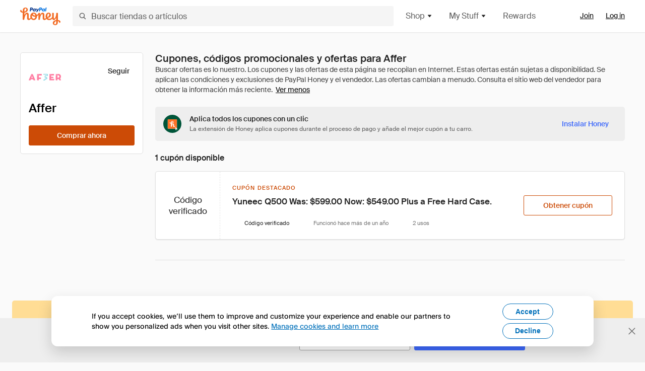

--- FILE ---
content_type: text/html; charset=utf-8
request_url: https://www.joinhoney.com/es/shop/affer
body_size: 25872
content:

    <!DOCTYPE html>
    <html lang="en">
      <head>
        <title data-react-helmet="true">Los mejores Affer  Cupones, códigos promocionales - Jan 2026 - Honey</title>
        <meta data-react-helmet="true" property="og:locale" content="en_US"/><meta data-react-helmet="true" property="og:type" content="website"/><meta data-react-helmet="true" name="viewport" content="width=device-width, initial-scale=1, maximum-scale=5.0"/><meta data-react-helmet="true" name="twitter:card" content="summary_large_image"/><meta data-react-helmet="true" name="twitter:site" content="@honey"/><meta data-react-helmet="true" name="twitter:creator" content="@honey"/><meta data-react-helmet="true" property="og:site_name" content="Honey"/><meta data-react-helmet="true" name="description" content="Aplica automáticamente los últimos cupones y códigos promocionales al pagar en Affer . Además, consigue recompensas en miles de tiendas y canjéalas por tarjetas regalo gratis."/><meta data-react-helmet="true" name="keywords" content="Affer , https://www.affer.com/, coupon codes, code, discounts, coupons, promotional, promo, promotion, deal"/><meta data-react-helmet="true" property="og:title" content="He probado este truco de Affer  que está causando furor en Internet"/><meta data-react-helmet="true" property="og:description" content="¡Funciona!"/><meta data-react-helmet="true" property="og:image" content="https://cdn.joinhoney.com/images/share/honey-money-falling.gif"/><meta data-react-helmet="true" property="og:image:alt" content=""/><meta data-react-helmet="true" property="og:url" content="https://www.joinhoney.com/es/shop/affer"/><meta data-react-helmet="true" name="googlebot" content="noarchive"/><meta data-react-helmet="true" name="robots" content="noindex"/>
        <link data-react-helmet="true" rel="canonical" href="https://www.joinhoney.com/es/shop/affer"/>
        <script data-react-helmet="true" type="application/ld+json">{
  "@context": "http://schema.org",
  "@type": "Store",
  "logo": {
    "@type": "ImageObject",
    "url": "https://cdn.joinhoney.com/images/store-logos/278318823658597464.png",
    "height": "280",
    "width": "280",
    "name": "Affer  Logo",
    "@id": "https://cdn.joinhoney.com/images/store-logos/278318823658597464.png"
  },
  "sameAs": "https://www.affer.com/",
  "image": "https://cdn.joinhoney.com/images/share/honey-money-falling.gif",
  "url": "https://www.joinhoney.com/shop/affer",
  "name": "Affer  Coupons, Promo Codes, and Deals",
  "description": "",
  "@id": "https://www.joinhoney.com/shop/affer"
}</script>
        <meta name="p:domain_verify" content="676e6efc4c0cf78423aa11218268ac5e" />
        <meta charSet="utf-8" />
        <meta name="msapplication-TileColor" content="#f26c25" />
        <meta name="msapplication-config" content="https://cdn.joinhoney.com/images/favicon/browserconfig.xml" />
        <link rel="shortcut icon" href="https://cdn.joinhoney.com/images/favicon-32.png" sizes="32x32" />
        <link rel="icon" href="https://cdn.joinhoney.com/images/favicon-16.png" sizes="16x16" />
        <link rel="manifest" href="/site.webmanifest" />
        <link rel="mask-icon" href="https://cdn.joinhoney.com/images/favicon/safari-pinned-tab.svg" color="#f26c25" />
        <link rel="stylesheet" href="https://cdn.joinhoney.com/css/honey-font.min.css?v2" />
        <link rel="stylesheet" href="https://cdn.joinhoney.com/css/react-vis.css.gz" />
        <style type="text/css" id="jss-ssr">.icon-0-2-90 {}
.icon-d0-0-2-91 {}
.icon-d0-0-2-91 .h-icon div {
  display: flex;
  align-items: center;
  justify-content: center;
}
.icon-d0-0-2-91 div {
  width: 16px;
  height: 16px;
}
.icon-d0-0-2-91 * {
  vector-effect: non-scaling-stroke;
}
.icon-d0-0-2-91 .fill {
  fill: #616161;
}
.icon-d0-0-2-91 .stroke {
  stroke: #616161;
}
.icon-d1-0-2-92 {}
.icon-d1-0-2-92 .h-icon div {
  display: flex;
  align-items: center;
  justify-content: center;
}
.icon-d1-0-2-92 div {
  width: 16px;
  height: 16px;
}
.icon-d1-0-2-92 * {
  vector-effect: non-scaling-stroke;
}
.icon-d1-0-2-92 .fill {
  fill: #616161;
}
.icon-d1-0-2-92 .stroke {
  stroke: #616161;
}
.icon-d2-0-2-99 {}
.icon-d2-0-2-99 .h-icon div {
  display: flex;
  align-items: center;
  justify-content: center;
}
.icon-d2-0-2-99 div {
  width: 24px;
  height: 24px;
}
.icon-d2-0-2-99 * {
  vector-effect: non-scaling-stroke;
}
.icon-d2-0-2-99 .fill {
  fill: #212121;
}
.icon-d2-0-2-99 .stroke {
  stroke: #212121;
}
.icon-d3-0-2-125 {}
.icon-d3-0-2-125 .h-icon div {
  display: flex;
  align-items: center;
  justify-content: center;
}
.icon-d3-0-2-125 div {
  width: 24px;
  height: 24px;
}
.icon-d3-0-2-125 * {
  vector-effect: non-scaling-stroke;
}
.icon-d3-0-2-125 .fill {
  fill: #212121;
}
.icon-d3-0-2-125 .stroke {
  stroke: #212121;
}
.icon-d4-0-2-134 {}
.icon-d4-0-2-134 .h-icon div {
  display: flex;
  align-items: center;
  justify-content: center;
}
.icon-d4-0-2-134 div {
  width: 16px;
  height: 16px;
}
.icon-d4-0-2-134 * {
  vector-effect: non-scaling-stroke;
}
.icon-d4-0-2-134 .fill {
  fill: #212121;
}
.icon-d4-0-2-134 .stroke {
  stroke: #212121;
}
.icon-d5-0-2-162 {}
.icon-d5-0-2-162 .h-icon div {
  display: flex;
  align-items: center;
  justify-content: center;
}
.icon-d5-0-2-162 div {
  width: 16px;
  height: 16px;
}
.icon-d5-0-2-162 * {
  vector-effect: non-scaling-stroke;
}
.icon-d5-0-2-162 .fill {
  fill: #212121;
}
.icon-d5-0-2-162 .stroke {
  stroke: #212121;
}
.icon-d6-0-2-223 {}
.icon-d6-0-2-223 .h-icon div {
  display: flex;
  align-items: center;
  justify-content: center;
}
.icon-d6-0-2-223 div {
  width: 16px;
  height: 16px;
}
.icon-d6-0-2-223 * {
  vector-effect: non-scaling-stroke;
}
.icon-d6-0-2-223 .fill {
  fill: #3d68fb;
}
.icon-d6-0-2-223 .stroke {
  stroke: #3d68fb;
}
.icon-d7-0-2-226 {}
.icon-d7-0-2-226 .h-icon div {
  display: flex;
  align-items: center;
  justify-content: center;
}
.icon-d7-0-2-226 div {
  width: 16px;
  height: 16px;
}
.icon-d7-0-2-226 * {
  vector-effect: non-scaling-stroke;
}
.icon-d7-0-2-226 .fill {
  fill: #757575;
}
.icon-d7-0-2-226 .stroke {
  stroke: #757575;
}
.icon-d8-0-2-228 {}
.icon-d8-0-2-228 .h-icon div {
  display: flex;
  align-items: center;
  justify-content: center;
}
.icon-d8-0-2-228 div {
  width: 16px;
  height: 16px;
}
.icon-d8-0-2-228 * {
  vector-effect: non-scaling-stroke;
}
.icon-d8-0-2-228 .fill {
  fill: #757575;
}
.icon-d8-0-2-228 .stroke {
  stroke: #757575;
}
.btnContentContainer-0-2-13 {
  width: 100%;
  display: flex;
  align-items: center;
  justify-content: center;
}
.btn-0-2-14 {
  cursor: pointer;
  height: 40px;
  outline: none;
  padding: 0px 16px;
  box-shadow: none;
  transition: 0.2s;
  text-shadow: none;
  user-select: none;
  border-style: solid;
  border-width: 1px;
  border-radius: 3px;
}
.btn-0-2-14:focus {
  outline: 1px auto -webkit-focus-ring-color;
  outline-offset: 2px;
}
.btn-0-2-14:focus:not(:focus-visible) {
  outline: 0;
}
.btn-0-2-14:focus-visible {
  outline-offset: 4px;
}
.btn-0-2-14:active {
  outline: none;
}
.btn-0-2-14 .btnCopy-0-2-29 {
  font-size: 14px;
}
.btn-0-2-14:before {
  content: none !important;
}
.btn-0-2-14:after {
  content: none !important;
}
.btn24-0-2-15 {
  height: 24px;
  padding: 0px 8px;
}
.btn24-0-2-15 .btnCopy-0-2-29 {
  font-size: 12px;
}
.btn32-0-2-16 {
  height: 32px;
  padding: 0px 12px;
}
.btn48-0-2-17 {
  height: 48px;
}
.btn48-0-2-17 .btnCopy-0-2-29 {
  font-size: 16px;
}
.btn56-0-2-18 {
  height: 56px;
  padding: 0px 24px;
}
.btn56-0-2-18 .btnCopy-0-2-29 {
  font-size: 17px;
}
.btnAnchor-0-2-19 {
  display: inline-flex;
  align-items: center;
  text-decoration: none;
}
.btnBlock-0-2-20 {
  display: block;
}
.unstyled-0-2-21 {
  color: inherit;
  border: none;
  cursor: pointer;
  margin: 0;
  display: inline-block;
  padding: 0;
  font-size: inherit;
  background: none;
  transition: 0.2s;
  font-weight: inherit;
  text-decoration: inherit;
}
.unstyled-0-2-21:focus {
  outline: 1px auto -webkit-focus-ring-color;
  outline-offset: 2px;
}
.unstyled-0-2-21:focus:not(:focus-visible) {
  outline: 0;
}
.unstyled-0-2-21:focus-visible {
  outline: 1px auto -webkit-focus-ring-color;
  outline-offset: 2px;
}
.primary-0-2-22 {
  border-color: #cc4b06;
  background-color: #cc4b06;
}
.primary-0-2-22:hover {
  border-color: #f26c25;
  background-color: #f26c25;
}
.primary-0-2-22:active {
  border-color: #aa420b;
  background-color: #aa420b;
}
.secondary-0-2-23 {
  border-color: #3d68fb;
  background-color: #3d68fb;
}
.secondary-0-2-23:hover {
  border-color: #6083fb;
  background-color: #6083fb;
}
.secondary-0-2-23:active {
  border-color: #3256ce;
  background-color: #3256ce;
}
.secondary-ghost-0-2-24 {
  border-color: #3d68fb;
  background-color: #ffffff;
}
.secondary-ghost-0-2-24:hover {
  border-color: #3d68fb;
  background-color: #3d68fb;
}
.secondary-ghost-0-2-24:active {
  border-color: #6083fb;
  background-color: #6083fb;
}
.secondary-ghost-0-2-24 .btnCopy-0-2-29 {
  color: #3d68fb;
}
.secondary-ghost-0-2-24:hover .btnCopy-0-2-29 {
  color: #ffffff;
}
.secondary-ghost-0-2-24:hover path {
  fill: #ffffff !important;
  stroke: #ffffff !important;
  transition: 0.2s;
}
.third-0-2-25 {
  border-color: #9e9e9e;
  background-color: #ffffff;
}
.third-0-2-25:hover {
  border-color: #616161;
  background-color: #f5f5f5;
}
.third-0-2-25:active {
  border-color: #757575;
  background-color: #ffffff;
}
.third-0-2-25 .btnCopy-0-2-29 {
  color: #212121;
}
.third-0-2-25:active .btnCopy-0-2-29 {
  color: #000000;
}
.third-light-0-2-26 {
  border-color: #f5f5f5;
  background-color: transparent;
}
.third-light-0-2-26:hover {
  opacity: 0.85;
}
.gold-0-2-27 {
  border-color: #ffc74f;
  background-color: #ffc74f;
}
.gold-0-2-27 .btnCopy-0-2-29 {
  color: #212121;
}
.gold-0-2-27:hover {
  border-color: #ffd272;
  background-color: #ffd272;
}
.gold-0-2-27:active {
  border-color: #edb235;
  background-color: #edb235;
}
.borderNone-0-2-28 {
  border: none !important;
}
.btnCopy-0-2-29 {
  color: #ffffff;
  order: 2;
  overflow: hidden;
  font-style: normal;
  transition: 0.2s;
  font-family: SuisseIntl, BlinkMacSystemFont, "Segoe UI", Roboto, Helvetica, Arial, sans-serif, "Apple Color Emoji", "Segoe UI Emoji", "Segoe UI Symbol";
  font-weight: 600;
  text-shadow: none !important;
  white-space: nowrap;
  font-stretch: normal;
  text-overflow: ellipsis;
  letter-spacing: normal;
  text-transform: none !important;
}
.flexible-0-2-30 {
  width: 100%;
  overflow: hidden;
}
.btnIcon-0-2-31 {
  order: 1;
  display: flex;
  margin-right: 8px;
}
.btnIconOnly-0-2-32 {
  margin-right: initial;
}
.btnIconRight-0-2-33 {
  order: 3;
  display: flex;
  margin-left: 8px;
  margin-right: initial;
}
.loadingStatus-0-2-34 {
  border-color: #bdbdbd !important;
  pointer-events: none;
  background-color: #ffffff !important;
}
.loadingStatus-0-2-34:hover {
  border-color: #bdbdbd !important;
  background-color: #ffffff !important;
}
.loadingStatus-0-2-34 .btnCopy-0-2-29 {
  color: #bdbdbd;
}
.loadingStatus-0-2-34 .h-fill {
  color: #bdbdbd;
}
.successStatus-0-2-35 {
  border-color: #008556 !important;
  pointer-events: none;
  background-color: #ffffff !important;
}
.successStatus-0-2-35:hover {
  border-color: #008556 !important;
  background-color: #ffffff !important;
}
.successStatus-0-2-35 .btnCopy-0-2-29 {
  color: #008556;
}
.successStatus-0-2-35 .h-fill {
  color: #008556;
}
.failedStatus-0-2-36 {
  border-color: #d14444 !important;
  pointer-events: none;
  background-color: #ffffff !important;
}
.failedStatus-0-2-36:hover {
  border-color: #d14444 !important;
  background-color: #ffffff !important;
}
.failedStatus-0-2-36 .btnCopy-0-2-29 {
  color: #d14444;
}
.failedStatus-0-2-36 .h-fill {
  color: #d14444;
}
.disabledStatus-0-2-37 {
  border-color: #bdbdbd !important;
  pointer-events: none;
  background-color: #bdbdbd !important;
}
.disabledStatus-0-2-37:hover {
  border-color: #bdbdbd !important;
  background-color: #bdbdbd !important;
}
.disabledStatus-0-2-37 .btnCopy-0-2-29 {
  color: #ffffff;
}
.disabledStatus-0-2-37 .h-fill {
  color: #ffffff;
}
.closeButton-0-2-11 {
  top: 4px;
  right: 4px;
  width: 44px;
  border: none;
  cursor: pointer;
  height: 44px;
  display: flex;
  padding: 0;
  z-index: 1;
  position: absolute;
  background: none;
  transition: 0.2s;
  align-items: center;
  border-radius: 3px;
  justify-content: center;
}
.closeButton-0-2-11:focus {
  outline: 1px auto -webkit-focus-ring-color;
  outline-offset: 2px;
}
.closeButton-0-2-11:focus:not(:focus-visible) {
  outline: 0;
}
.closeButton-0-2-11:focus-visible {
  outline-offset: 0;
}
.closeButton-0-2-11:hover {
  background-color: rgba(0, 0, 0, 0.03);
}
.closeButton-0-2-11:active {
  background-color: rgba(0, 0, 0, 0.08);
}
.compact-0-2-12 {
  width: 32px;
  height: 32px;
}
.container-0-2-71 {
  margin: 0px auto;
  padding: 24px 16px 0;
  max-width: 1360px;
}
@media (min-width: 768px) {
  .container-0-2-71 {
    margin: 0px auto;
    padding: 32px 24px 0;
  }
}
@media (min-width: 1024px) {
  .container-0-2-71 {
    margin: 0px auto;
    padding: 48px 40px 0;
  }
}
  .infinite-0-2-72 {
    max-width: initial;
  }
  .noPaddingTopBottom-0-2-73 {
    padding-top: 0px;
    padding-bottom: 0px;
  }
@media (min-width: 768px) {
  .noPaddingTopBottom-0-2-73 {
    padding-top: 0px;
    padding-bottom: 0px;
  }
}
@media (min-width: 1024px) {
  .noPaddingTopBottom-0-2-73 {
    padding-top: 0px;
    padding-bottom: 0px;
  }
}
@media (min-width: 1024px) {
  .noPaddingLeftRightDesktop-0-2-74 {
    padding-left: 0px;
    padding-right: 0px;
  }
}
@media (min-width: 768px) and (max-width: 1023px) {
  .noPaddingLeftRightTablet-0-2-75 {
    padding-left: 0px;
    padding-right: 0px;
  }
}
@media (max-width: 767px) {
  .noPaddingLeftRightMobile-0-2-76 {
    padding-left: 0px;
    padding-right: 0px;
  }
}
  .btnCopy-0-2-185 {
    order: 2;
    opacity: 1;
    font-size: 14px;
    font-style: normal;
    font-family: SuisseIntl, BlinkMacSystemFont, "Segoe UI", Roboto, Helvetica, Arial, sans-serif, "Apple Color Emoji", "Segoe UI Emoji", "Segoe UI Symbol";
    font-weight: 500;
    line-height: normal;
    white-space: nowrap;
    font-stretch: normal;
    letter-spacing: normal;
    text-transform: none !important;
  }
  .container-0-2-186 {
    display: flex;
    align-items: center;
  }
  .left-0-2-187 {
    order: 1;
    display: flex;
    margin-right: 10px;
  }
  .right-0-2-188 {
    order: 3;
    display: flex;
    margin-left: 10px;
  }
  .flatBtn-0-2-189 {
    width: unset;
    border: none;
    cursor: pointer;
    margin: 0;
    display: flex;
    opacity: 1 !important;
    padding: 0;
    background: none;
    box-shadow: none;
    text-shadow: none;
    background-color: rgba(0, 0, 0, 0) !important;
  }
  .flatBtn-0-2-189:focus {
    outline: 1px auto -webkit-focus-ring-color;
    outline-offset: 2px;
  }
  .flatBtn-0-2-189:focus:not(:focus-visible) {
    outline: 0;
  }
  .flatBtn-0-2-189:focus-visible {
    outline: 1px auto -webkit-focus-ring-color;
    outline-offset: 2px;
  }
  .flatBtn-0-2-189.disabled {
    cursor: default;
    display: block;
    user-select: none;
    pointer-events: none;
  }
  .flatBtn-0-2-189:before {
    content: none !important;
  }
  .flatBtn-0-2-189:after {
    content: none !important;
  }
  .btnAnchor-0-2-190 {
    display: inline-flex;
    align-items: center;
    text-decoration: none;
  }
  .btnAnchor-0-2-190.disabled {
    display: inline-flex;
  }
  .blue-0-2-191 {
    color: #3d68fb;
    transition: 0.2s;
  }
  .blue-0-2-191 .h-fill {
    color: #3d68fb !important;
    transition: 0.2s;
  }
  .blue-0-2-191:hover {
    color: #6083fb;
  }
  .blue-0-2-191:hover .h-fill {
    color: #6083fb !important;
  }
  .black-0-2-192 {
    color: #212121;
    transition: 0.2s;
  }
  .black-0-2-192 .h-fill {
    color: #212121 !important;
    transition: 0.2s;
  }
  .black-0-2-192:hover {
    color: #424242;
  }
  .black-0-2-192:hover .h-fill {
    color: #424242 !important;
  }
  .grey-0-2-193 {
    color: #757575;
    transition: 0.2s;
  }
  .grey-0-2-193 .h-fill {
    color: #757575 !important;
    transition: 0.2s;
  }
  .grey-0-2-193:hover {
    color: #9e9e9e;
  }
  .grey-0-2-193:hover .h-fill {
    color: #9e9e9e !important;
  }
  .orange-0-2-194 {
    color: #f26c25;
    transition: 0.2s;
  }
  .orange-0-2-194 .h-fill {
    color: #f26c25 !important;
    transition: 0.2s;
  }
  .orange-0-2-194:hover {
    color: #ff8b4e;
  }
  .orange-0-2-194:hover .h-fill {
    color: #ff8b4e !important;
  }
  .disabled-0-2-195 {
    color: #bdbdbd;
  }
  .disabled-0-2-195 .h-fill {
    color: #bdbdbd !important;
  }
  .logo-0-2-77 {
    display: flex;
    align-items: center;
  }
  .logo-0-2-77 a {
    transition: 0.2s;
    text-decoration: none;
  }
  .logoLink-0-2-78:hover {
    opacity: 0.9;
  }
  .full-0-2-79 {
    display: none;
  }
@media (min-width: 414px) {
  .full-0-2-79 {
    display: flex;
  }
}
  .h-0-2-80 {
    display: flex;
  }
@media (min-width: 414px) {
  .h-0-2-80 {
    display: none;
  }
}
  .dot-0-2-81 {
    width: 2px;
    height: 2px;
    margin: 0px 8px 0px 6px;
    border-radius: 50%;
    background-color: #bdbdbd;
  }
  .subBrandName-0-2-82 {
    color: #9e9e9e;
    font-size: 11px;
    transition: 0.2s;
    font-weight: 500;
    letter-spacing: 1.65px;
    text-transform: uppercase;
  }
  .subBrandName-0-2-82:hover {
    color: #bdbdbd;
  }
  .fitContainer-0-2-153 {
    width: 100%;
    height: 100%;
    display: flex;
    justify-content: center;
  }
  .loading-0-2-154 {
    opacity: 0;
    transition: opacity 200ms;
  }
  .load-0-2-155 {
    opacity: 1;
  }
  .skip-0-2-46 {
    top: 80px;
    left: -150px;
    color: #424242;
    padding: 12px 16px;
    z-index: 101;
    position: fixed;
    font-size: 14px;
    box-shadow: 0px 4px 20px rgba(0, 0, 0, 0.18);
    transition: 0.2s;
    font-weight: 600;
    border-radius: 3px;
    text-decoration: none;
    background-color: #ffffff;
  }
  .skip-0-2-46:hover {
    cursor: pointer;
    box-shadow: 0px 4px 20px rgba(0, 0, 0, 0.30);
  }
  .skip-0-2-46:focus {
    left: 40px;
  }
  .storeLogo-0-2-144 {  }
  .noOverlay-0-2-145 {  }
  .noOverlay-0-2-145:before {
    content: initial !important;
  }
  .circleRed-0-2-146 {
    background-color: #ffefef !important;
  }
  .circleRed-0-2-146 span {
    color: #461717;
  }
  .circleMain-0-2-147 {
    background-color: #fff2eb !important;
  }
  .circleMain-0-2-147 span {
    color: #451f0b;
  }
  .circleGold-0-2-148 {
    background-color: #fff9ed !important;
  }
  .circleGold-0-2-148 span {
    color: #72520d;
  }
  .circleSec-0-2-149 {
    background-color: #cad5fd !important;
  }
  .circleSec-0-2-149 span {
    color: #111d45;
  }
  .circlePurple-0-2-150 {
    background-color: #f2eefc !important;
  }
  .circlePurple-0-2-150 span {
    color: #22143f;
  }
  .circleTeal-0-2-151 {
    background-color: #c8e9eb !important;
  }
  .circleTeal-0-2-151 span {
    color: #0f3133;
  }
  .storeLogo-d0-0-2-152 {
    width: 64px;
    height: 64px;
    display: flex;
    overflow: hidden;
    position: relative;
    align-items: center;
    flex-shrink: 0;
    border-radius: 0;
    justify-content: center;
  }
  .storeLogo-d0-0-2-152 span {
    opacity: 0.3;
    font-size: 25.6px;
    transition: 0.2s;
    font-weight: 600;
    text-transform: uppercase;
  }
  .storeLogo-d0-0-2-152 img {
    width: 100%;
    align-self: center;
  }
  .storeLogo-d0-0-2-152:before {
    top: 0px;
    left: 0px;
    width: 100%;
    height: 100%;
    content: "";
    position: absolute;
    background-color: rgba(33, 33, 33, 0.05);
  }
  .copy-0-2-1 {
    color: #424242;
    max-width: 793px;
    text-align: justify;
  }
@media (min-width: 768px) {
  .copy-0-2-1 {
    padding-right: 45px;
  }
}
@media (min-width: 768px) {
  .closeBtn-0-2-2 {
    top: auto;
    flex: 1;
    margin-right: 12px;
  }
}
  .banner-0-2-3 {
    width: 100%;
    bottom: 0;
    padding: 20px;
    z-index: 1000;
    position: fixed;
    background-color: #eeeeee;
  }
@media (min-width: 768px) {
  .banner-0-2-3 {
    display: flex;
    align-items: center;
    justify-content: space-between;
  }
}
  .alertIcon-0-2-4 {
    display: flex;
    margin-bottom: 20px;
    padding-bottom: 3px;
    justify-content: center;
  }
@media (min-width: 768px) {
  .alertIcon-0-2-4 {
    margin: 0 17.5px 0 0;
    align-items: center;
  }
}
@media (min-width: 768px) {
  .copyContainer-0-2-5 {
    flex: 6;
    display: flex;
    justify-content: center;
  }
}
@media (min-width: 1024px) {
  .copyContainer-0-2-5 {
    flex: 5;
  }
}
  .main-0-2-6 {
    left: 0px;
    width: 100%;
    bottom: 0px;
    z-index: 100;
    position: fixed;
    background-color: #eeeeee;
  }
  .content-0-2-7 {
    display: flex;
    flex-direction: column;
    padding-bottom: 24px;
  }
@media (min-width: 1024px) {
  .content-0-2-7 {
    flex-direction: row;
    justify-content: center;
  }
}
  .title-0-2-8 {
    color: #424242;
    width: 259px;
    margin: auto;
    text-align: center;
    padding-top: 24px;
  }
@media (min-width: 1024px) {
  .title-0-2-8 {
    width: auto;
    margin: 0px;
    padding-top: 33px;
  }
}
  .noButton-0-2-9 {
    width: 220px;
    margin: 16px auto 11px;
  }
@media (min-width: 1024px) {
  .noButton-0-2-9 {
    margin: 24px 0px 0px 20px;
  }
}
  .yesButton-0-2-10 {
    width: 220px;
    margin: auto;
  }
@media (min-width: 1024px) {
  .yesButton-0-2-10 {
    margin: 24px 0px 0px 8px;
  }
}
  .selectorContainer-0-2-318 {
    cursor: pointer;
    display: flex;
  }
  .containerDisabled-0-2-319 {
    cursor: auto;
  }
  .countryName-0-2-320 {  }
  .languageName-0-2-321 {  }
  .textStyle-0-2-322 {  }
  .countryName-d0-0-2-323 {
    color: #212121;
    border-right: 1px solid #e0e0e0;
    padding-right: 12px;
  }
  .languageName-d1-0-2-324 {
    color: #212121;
    padding-left: 12px;
  }
  .languageSelector-0-2-290 {
    transition: 0.2s;
    padding-right: 83px;
  }
@media (min-width: 1360px) {
  .languageSelector-0-2-290 {
    padding-right: 206px;
  }
}
@media (max-width: 899px) {
  .main-0-2-291 {
    display: none;
  }
}
  .mainPadding-0-2-292 {
    padding-top: 80px;
  }
@media (max-width: 899px) {
  .floating-0-2-293 {
    display: none;
  }
}
  .floatingPadding-0-2-294 {
    padding-top: 160px;
  }
  .searchBoxTextOverrideWrapper-0-2-83 {
    display: flex;
    flex-direction: row;
  }
  .searchBoxTextOverrideWrapper-0-2-83 input {
    font-size: 16px !important;
    transition: none;
  }
  .searchBoxTextOverrideWrapper-0-2-83 input:focus {  }
  .searchInputContainer-0-2-84 {
    width: 100%;
  }
  .searchBoxTextOverrideWrapper-d0-0-2-85 {
    border: none;
    border-radius: 0;
  }
  .searchBoxTextOverrideWrapper-d0-0-2-85 input {
    border-collapse: separate !important;
    border-radius: 3 !important;
  }
  .searchBoxTextOverrideWrapper-d0-0-2-85 input:focus {
    border: 1px solid #bdbdbd;
  }
  .overlay-0-2-93 {
    left: 50%;
    right: 50%;
    width: 100vw;
    height: 100vh;
    opacity: 1;
    z-index: 99;
    position: fixed;
    margin-top: 12px;
    transition: visibility, opacity .1s ease;
    visibility: visible;
    margin-left: -50vw;
    margin-right: -50vw;
    background-color: rgba(0,0,0,.25);
  }
  .overlayHidden-0-2-94 {
    opacity: 0;
    visibility: hidden;
  }
  .popoverRoot-0-2-95 {
    left: 50%;
    right: 50%;
    width: 100vw;
    z-index: 100;
    position: absolute;
    margin-left: -50vw;
    margin-right: -50vw;
  }
@media (min-width: 768px) {
  .popoverRoot-0-2-95 {
    left: auto;
    right: auto;
    width: 616px;
    margin-left: auto;
    margin-right: auto;
  }
}
@media (min-width: 1360px) {
  .popoverRoot-0-2-95 {
    width: 912px;
  }
}
@media (min-width: 1575px) {
  .popoverRoot-0-2-95 {
    width: 1208px;
  }
}
@media (min-width: 1856px) {
  .popoverRoot-0-2-95 {
    width: 1504px;
  }
}
  .goldBtn-0-2-181 button {
    background-color: #ffc74f !important;
  }
  .goldBtn-0-2-181 button:hover {
    background-color: #ffd272 !important;
  }
  .goldBtn-0-2-181 button div div {
    color: #222D65 !important;
  }
  .buttonWrap-0-2-182 {
    position: relative;
  }
  .buttonWrap-0-2-182:hover .tooltip-0-2-184 {
    opacity: 1;
  }
  .textButton-0-2-183 {
    color: inherit;
    border: 0px;
    margin: 0px;
    padding: 0px;
    font-size: inherit;
    appearance: none;
    background: transparent;
    font-weight: inherit;
    line-height: inherit;
    letter-spacing: inherit;
  }
  .tooltip-0-2-184 {
    top: 65px;
    color: #bdbdbd;
    width: 100%;
    opacity: 0;
    padding: 9px 12px 8px;
    position: absolute;
    font-size: 12px;
    transition: 0.2s;
    font-weight: 500;
    line-height: 16px;
    border-radius: 3px;
    background-color: #212121;
  }
  .tooltip-0-2-184:before {
    top: -12px;
    left: 50%;
    right: 0px;
    width: 0px;
    border: 6px solid transparent;
    bottom: 0px;
    height: 0px;
    content: "";
    position: absolute;
    margin-left: -6px;
    border-bottom-color: #212121;
  }
  .giftIcon-0-2-96 {
    top: -3px;
    display: inline-block;
    position: relative;
    margin-left: -8px;
    margin-right: 8px;
    vertical-align: middle;
  }
  .referralText-0-2-97 {
    color: #f26c25;
  }
  .referralCountNumber-0-2-98 {
    font-weight: 800;
  }
  .languageSelector-0-2-47 {
    margin-top: 18px;
  }
  .main-0-2-43 {
    display: flex;
    position: relative;
    flex-direction: column;
  }
  .main-0-2-43.sticky {
    padding-top: 64px;
  }
  .content-0-2-44 {
    flex: 1 1 auto;
    display: flex;
    flex-direction: column;
    justify-content: space-between;
  }
  .whiteBg-0-2-45 {
    background-color: #ffffff;
  }
  .main-0-2-173 {  }
  .main-d0-0-2-174 {  }
  .main-d0-0-2-174::before {
    content: "Buscar ofertas es lo nuestro. Los cupones y las ofertas de esta página se recopilan en Internet. Estas ofertas están sujetas a disponibilidad. Se aplican las condiciones y exclusiones de PayPal Honey y el vendedor. Las ofertas cambian a menudo. Consulta el sitio web del vendedor para obtener la información más reciente.";
  }
  .metaTag-0-2-220 {
    color: #212121;
    width: max-content;
    display: flex;
    align-items: center;
    flex-direction: row;
  }
  .iconContainer-0-2-221 {
    width: 16px;
    height: 16px;
  }
  .copy-0-2-222 {
    margin-left: 8px;
  }
  .lastApplied-0-2-224 {
    color: #757575;
  }
  .lastAppliedHighlighted-0-2-225 {
    color: #212121;
  }
  .standardCopy-0-2-227 {
    color: #757575;
  }
  .metadata-0-2-219 {
    margin: 0;
    display: flex;
    flex-wrap: wrap;
    list-style: none;
    margin-top: 24px;
    padding-left: 0;
    flex-direction: column;
  }
  .metadata-0-2-219 li {
    margin: 0 0 8px 0;
  }
@media (min-width: 414px) {
  .metadata-0-2-219 {
    flex-direction: row;
  }
  .metadata-0-2-219 li {
    margin: 0 24px 0 0;
  }
  .metadata-0-2-219 li:last-of-type {
    margin: 0;
  }
}
  .metadata-0-2-219 li:last-of-type {
    margin: 0;
  }
  .qualifiers-0-2-215 {
    display: flex;
    flex-wrap: wrap;
    flex-direction: row;
  }
  .qualifierBlock-0-2-216 {
    height: 16px;
    display: flex;
    align-items: center;
    flex-direction: row;
  }
  .customQualifier-0-2-217 {
    margin-right: 8px;
  }
  .customQualifier-0-2-217:last-of-type {
    margin-right: 0;
  }
  .dividerDot-0-2-218 {
    margin-right: 8px;
  }
  .container-0-2-208 {
    width: 100%;
    height: 100%;
    padding: 12px;
  }
@media (min-width: 414px) {
  .container-0-2-208 {
    padding: 16px;
  }
}
@media (min-width: 768px) {
  .container-0-2-208 {
    padding: 24px;
  }
}
  .type-0-2-209 {
    display: block;
    margin-bottom: 8px;
    text-transfrom: uppercase;
  }
  .mainText-0-2-210 {
    color: #212121;
    white-space: break-spaces;
  }
@supports ( -moz-appearance:none ) {
  .mainText-0-2-210 {
    white-space: initial;
  }
}
  .mainText-0-2-210> div {
    display: inline-block;
  }
  .subText-0-2-211 {
    color: #757575;
    white-space: break-spaces;
  }
@supports (-moz-appearance:none) {
  .subText-0-2-211 {
    white-space: initial;
  }
}
  .mobileHoneyGold-0-2-212 {
    padding: 0;
    text-align: inherit;
    background-color: inherit;
  }
  .type-d0-0-2-213 {
    color: #cc4b06;
  }
  .subText-d1-0-2-214 {
    margin-top: 4px;
  }
  .container-0-2-229 {
    width: 100%;
  }
  .wrapper-0-2-230 {
    width: 100%;
    position: relative;
  }
  .copyCodeButton-0-2-231 {
    background-color: #eeeeee;
  }
  .copyCodeText-0-2-232 {
    color: #616161;
  }
  .clicked-0-2-233 {
    color: #00a368;
  }
  .icon-0-2-234 {
    margin-right: 4px;
  }
  .extraText-0-2-235 {
    width: 100%;
    display: flex;
    margin-top: 8px;
    justify-content: center;
  }
@media (min-width: 768px) {
  .extraText-0-2-235 {
    left: 50%;
    bottom: -30px;
    margin: 0;
    position: absolute;
    transform: translate(-50%, -50%);
  }
}
  .container-0-2-206 {
    color: #212121;
    width: 100%;
    height: 100%;
    display: flex;
    align-items: center;
    border-right: 1px dashed rgba(0, 0, 0, 0.1);
    justify-content: center;
  }
  .container-0-2-207 {
    width: 100%;
    display: flex;
    align-items: center;
    flex-direction: column;
    justify-content: center;
  }
  .container-0-2-201 {
    border: 1px solid #e0e0e0;
    display: grid;
    box-shadow: 0px 1px 2px rgba(0, 0, 0, 0.1);
    min-height: 128px;
    border-radius: 5px;
    background-color: #ffffff;
    grid-template-columns: 72px 1fr;
  }
@media (min-width: 414px) {
  .container-0-2-201 {
    grid-template-columns: 96px 1fr;
  }
}
@media (min-width: 768px) {
  .container-0-2-201 {
    grid-template-columns: 128px 1fr;
  }
}
  .rightSide-0-2-202 {
    display: grid;
    grid-template-rows: 1fr max-content;
  }
@media (min-width: 768px) {
  .rightSide-0-2-202 {
    grid-template-rows: initial;
    grid-template-columns: 1fr 216px;
  }
}
  .buttonWrapper-0-2-203 {
    margin: 8px 0 16px 12px;
    max-width: 216px;
  }
@media (min-width: 768px) {
  .buttonWrapper-0-2-203 {
    margin: 0;
    display: flex !important;
    padding: 0 24px 0 16px;
    align-items: center;
  }
}
  .container-d2-0-2-204 {
    cursor: pointer;
  }
  .buttonWrapper-d3-0-2-205 {
    display: none;
  }
  .copyArea-0-2-200 {
    top: -999px;
    left: -999px;
    position: fixed;
  }
  .shopNowButton-0-2-163 {
    width: 136px;
    height: 40px;
  }
@media (min-width: 320px) {
  .shopNowButton-0-2-163 {
    width: 183px;
  }
}
@media (min-width: 768px) {
  .shopNowButton-0-2-163 {
    width: 115px;
  }
}
@media (min-width: 1024px) {
  .shopNowButton-0-2-163 {
    width: 100%;
  }
}
  .storefrontStoreFollowButton-0-2-133 {
    padding: 0 8px;
    transition: 0s;
  }
  .storeActionButtons-0-2-156 {
    width: 100%;
    height: 40px;
    display: flex;
    flex-direction: row;
  }
  .storeActionButtons-0-2-156:not(:last-child) {
    margin-right: 8px;
  }
  .follow-0-2-157 {
    width: 100%;
    display: block;
    min-width: 87px;
  }
@media (min-width: 768px) {
  .follow-0-2-157 {  }
}
@media (min-width: 1024px) {
  .follow-0-2-157 {
    display: none;
  }
}
  .activate-0-2-158 {
    width: 100%;
  }
@media (min-width: 768px) {
  .activate-0-2-158 {  }
}
@media (min-width: 1024px) {
  .activate-0-2-158 {
    width: 204px !important;
  }
}
  .shopNow-0-2-159 {
    width: 100%;
  }
@media (min-width: 768px) {
  .shopNow-0-2-159 {
    width: 115px;
  }
}
@media (min-width: 1024px) {
  .shopNow-0-2-159 {
    width: 100%;
  }
}
  .follow-d4-0-2-160 {
    margin-right: 16px;
  }
@media (min-width: 768px) {
  .follow-d4-0-2-160 {
    width: 87px;
  }
}
  .activate-d6-0-2-161 {  }
@media (min-width: 768px) {
  .activate-d6-0-2-161 {
    width: 122px;
  }
}
  .container-0-2-135 {
    display: flex;
    flex-direction: row;
  }
@media (min-width: 1024px) {
  .container-0-2-135 {
    flex-direction: column;
  }
}
  .storeLogo-0-2-136 {
    width: 48px;
    height: 48px;
    border-radius: 3px;
  }
@media (min-width: 414px) {
  .storeLogo-0-2-136 {
    width: 54px;
    height: 54px;
  }
}
@media (min-width: 1024px) {
  .storeLogo-0-2-136 {
    width: 64px;
    height: 64px;
  }
}
  .storeName-0-2-137 {
    color: #000000;
    overflow: hidden;
    text-overflow: ellipsis;
  }
  .infoWrapper-0-2-138 {
    display: flex;
    margin-left: 16px;
    flex-direction: column;
    justify-content: center;
  }
@media (min-width: 1024px) {
  .infoWrapper-0-2-138 {
    display: initial;
    margin-top: 16px;
    margin-left: 0;
  }
}
  .metaWrapper-0-2-139 {
    display: flex;
    flex-wrap: wrap;
    margin-top: 8px;
    flex-direction: row;
  }
@media (min-width: 1024px) {
  .metaWrapper-0-2-139 {
    margin-top: 12px;
  }
}
@media (min-width: 1024px) {
  .category-0-2-140 {
    margin-bottom: 4px;
  }
}
  .divider-0-2-141 {
    margin: 0 8px;
  }
@media (min-width: 1024px) {
  .gold-0-2-142 {
    margin-bottom: 4px;
  }
}
  .goldWrapper-0-2-143 {
    display: flex;
    font-size: 11px;
    font-weight: bold;
  }
  .container-0-2-164 {
    margin: 0;
    display: none;
    list-style: none;
    padding-left: 0;
    padding-bottom: 12px;
  }
@media (min-width: 1024px) {
  .container-0-2-164 {
    display: block;
  }
}
  .container-0-2-164:before {
    left: 16px;
    width: calc(100% - 32px);
    height: 1px;
    content: "";
    display: block;
    position: relative;
    margin-bottom: 12px;
    background-color: #e0e0e0;
  }
  .tab-0-2-165 {
    color: #212121;
    width: 100%;
    height: 40px;
    display: flex;
    padding: 0 16px;
    align-items: center;
    justify-content: space-between;
  }
  .tab-0-2-165:hover {
    background-color: rgba(0, 0, 0, 0.05);
  }
  .tabActive-0-2-166 {
    background-color: rgba(0, 0, 0, 0.1);
  }
  .tabActive-0-2-166:hover {
    background-color: rgba(0, 0, 0, 0.1);
  }
  .flyout-0-2-167 {
    max-width: 712px;
  }
  .navContainer-0-2-126 {
    position: relative;
    border-top: 1px solid #e0e0e0;
    background-color: #ffffff;
  }
@media (min-width: 1024px) {
  .navContainer-0-2-126 {
    border: 1px solid #e0e0e0;
    border-radius: 5px;
  }
}
  .wrapper-0-2-127 {
    display: flex;
    padding: 24px 24px 18px;
    border-bottom: 1px solid #e0e0e0;
    flex-direction: column;
  }
@media (min-width: 768px) {
  .wrapper-0-2-127 {
    flex-direction: row;
    justify-content: space-between;
  }
}
@media (min-width: 1024px) {
  .wrapper-0-2-127 {
    padding: 16px;
    border-bottom: 0;
    flex-direction: column;
    justify-content: align-start;
  }
}
  .buttons-0-2-128 {
    display: flex;
    margin-top: 20px;
  }
@media (min-width: 768px) {
  .buttons-0-2-128 {
    margin-top: 4px;
  }
}
@media (min-width: 1024px) {
  .buttons-0-2-128 {
    margin-top: 20px;
  }
}
  .flyout-0-2-129 {
    top: 100%;
    left: 0;
    width: 100%;
    padding: 24px 16px;
    border-radius: 0;
  }
@media (min-width: 320px) {
  .flyout-0-2-129 {
    padding: 24px 40px;
  }
}
@media (min-width: 768px) {
  .flyout-0-2-129 {
    display: flex;
    padding: 32px 0;
    justify-content: center;
  }
}
@media (min-width: 1024px) {
  .flyout-0-2-129 {
    display: none;
  }
}
  .followWrapper-0-2-130 {
    display: none;
  }
@media (min-width: 1024px) {
  .followWrapper-0-2-130 {
    top: 16px;
    right: 16px;
    display: block;
    position: absolute;
  }
}
  .followButtonWrapper-0-2-131 {  }
  .followButtonWrapper-d6-0-2-132 {
    width: 87px;
  }
  .container-0-2-175 {
    margin: 24px 0;
    display: flex;
    padding: 24px 32px 24px 16px;
    border-radius: 5px;
    background-color: #eeeeee;
  }
@media (min-width: 768px) {
  .container-0-2-175 {
    padding: 16px 32px 16px 16px;
  }
}
  .graphic-0-2-176 {
    width: 36px;
    height: 36px;
    margin-right: 16px;
  }
  .header-0-2-177 {
    color: #212121;
    font-size: 14px;
    line-height: 16px;
    margin-bottom: 4px;
  }
  .installButton-0-2-178 {
    display: flex;
    margin-top: 16px;
    align-items: center;
  }
@media (min-width: 768px) {
  .installButton-0-2-178 {
    margin-top: 0px;
  }
}
  .subContainer-0-2-179 {
    flex-direction: column;
  }
@media (min-width: 768px) {
  .subContainer-0-2-179 {
    width: 100%;
    display: flex;
    flex-direction: row;
    justify-content: space-between;
  }
}
  .subHeader-0-2-180 {
    color: #616161;
    font-size: 12px;
    line-height: 16px;
  }
  .container-0-2-246 {
    display: flex;
    flex-direction: column;
  }
  .title-0-2-247 {
    color: #212121;
  }
  .cardsWrapper-0-2-248 {
    display: grid;
    row-gap: 16px;
    column-gap: 16px;
    margin-top: 24px;
    margin-bottom: 24px;
    grid-template-columns: repeat(1, 1fr);
  }
@media (min-width: 414px) {
  .cardsWrapper-0-2-248 {
    grid-template-columns: repeat(2, 1fr);
  }
}
@media (min-width: 768px) {
  .cardsWrapper-0-2-248 {
    grid-template-columns: repeat(3, 1fr);
  }
}
  .link-0-2-249 {
    align-self: center;
  }
  .toggleBtn-0-2-245 {
    left: 50%;
    position: relative;
    transform: translate(-50%);
    margin-top: 24px;
  }
  .titleWrapper-0-2-243 {
    margin-bottom: 24px;
  }
  .title-0-2-244 {
    color: #212121;
  }
  .withMargin-0-2-242 {
    margin-bottom: 16px;
  }
  .couponListItem-0-2-196 {
    margin-bottom: 8px;
  }
  .couponListItem-0-2-196:last-child {
    margin-bottom: 0;
  }
@media (min-width: 768px) {
  .couponListItem-0-2-196 {
    margin-bottom: 16px;
  }
  .couponListItem-0-2-196:last-child {
    margin-bottom: 0;
  }
}
  .header-0-2-197 {
    color: #212121;
    margin-bottom: 16px;
  }
  .coupons-0-2-198 {
    margin: 0;
    list-style: none;
    padding-left: 0;
  }
  .toggleBtn-0-2-199 {
    left: 50%;
    position: relative;
    transform: translate(-50%);
    margin-top: 24px;
  }
  .deals-0-2-236 {
    display: flex;
    flex-direction: column;
  }
  .title-0-2-237 {
    color: #212121;
    margin-bottom: 16px;
  }
  .dealCarouselContainer-0-2-238 {
    margin-top: 8px;
  }
@media (min-width: 768px) {
  .dealCarouselContainer-0-2-238 {
    margin-top: 16px;
  }
}
  .dealStackedItem-0-2-239 {
    margin-bottom: 8px;
  }
  .dealStackedItem-0-2-239:last-child {
    margin-bottom: 0;
  }
@media (min-width: 768px) {
  .dealStackedItem-0-2-239 {
    margin-bottom: 16px;
  }
  .dealStackedItem-0-2-239:last-child {
    margin-bottom: 0;
  }
}
  .dealsList-0-2-240 {
    margin: 0;
    display: flex;
    list-style: none;
    padding-left: 0;
    flex-direction: column;
  }
  .stackedDeal-0-2-241 {
    margin-bottom: 12px;
  }
  .container-0-2-169 {
    margin-bottom: 24px;
  }
  .header-0-2-170 {
    color: #212121;
  }
  .button-0-2-171 {
    color: #000000;
    display: inline-block;
    padding: 0;
    text-align: inherit;
    text-decoration: underline;
    background-color: inherit;
  }
  .disclaimer-0-2-172 {
    display: inline;
    margin-right: 6px;
  }
  .sectionsContainer-0-2-168 > * {
    border-bottom: 1px solid #e0e0e0;
    margin-bottom: 40px;
    padding-bottom: 40px;
  }
  .sectionsContainer-0-2-168 > *:last-child {
    border-bottom: none;
    margin-bottom: 0;
    padding-bottom: 0;
  }
  .container-0-2-250 {
    margin: 0px 24px;
    display: flex;
    padding: 48px 20px 0px 20px;
    border-radius: 5px;
    justify-content: center;
    background-color: #ffdd95;
  }
  .container-0-2-250 picture {
    display: flex;
    align-self: flex-end;
  }
@media (min-width: 768px) {
  .container-0-2-250 {
    padding: 48px 80px 0px 80px;
  }
}
  .header-0-2-251 {
    color: #000000;
    margin-bottom: 8px;
  }
@media (min-width: 1024px) {
  .headerContainer-0-2-252 {
    max-width: 380px;
  }
}
  .installButton-0-2-253 {
    margin-bottom: 48px;
  }
  .savingsIcon-0-2-254 {
    display: none;
    margin-right: 80px;
  }
@media (min-width: 1024px) {
  .savingsIcon-0-2-254 {
    display: inline;
  }
}
  .subHeader-0-2-255 {
    color: #212121;
    font-size: 14px;
    line-height: 20px;
    margin-bottom: 24px;
  }
  .breadcrumbsRoot-0-2-285 {
    margin: 0;
    display: flex;
    padding: 0;
    list-style-type: none;
  }
  .container-0-2-286 {
    color: #9e9e9e;
  }
  .item-0-2-287 {
    color: #424242;
  }
  .link-0-2-288 {
    color: #616161;
  }
  .arrow-0-2-289 {
    margin: 0 7px;
  }
  .headerRoot-0-2-272 {
    color: #212121;
  }
  .cardRoot-0-2-271 {
    color: #616161;
    border: 1px solid #e0e0e0;
    padding: 16px;
    background: #ffffff;
    border-radius: 5px;
  }
@media (min-width: 768px) {
  .cardRoot-0-2-271 {
    padding: 24px;
  }
}
  .sidebarCardHeader-0-2-270 {
    margin-bottom: 8px;
  }
  .link-0-2-273:focus {
    outline: 1px auto -webkit-focus-ring-color;
  }
  .link-0-2-273:focus:not(:focus-visible) {
    outline: 0;
  }
  .link-0-2-273:focus-visible {
    outline: 1px auto -webkit-focus-ring-color;
  }
  .list-0-2-274 {
    margin: 0;
    list-style: none;
    padding-top: 8px;
    padding-left: 0;
    padding-bottom: 8px;
  }
  .listItem-0-2-275 {
    margin-bottom: 16px;
  }
  .listItem-0-2-275 a {
    color: #616161;
  }
  .listItem-0-2-275:(last-child) {
    margin-bottom: 0;
  }
  .listItem-0-2-275 a:hover, .listItem-0-2-275 a:active {
    text-decoration: underline;
  }
  .link-0-2-267:focus {
    outline: 1px auto -webkit-focus-ring-color;
  }
  .link-0-2-267:focus:not(:focus-visible) {
    outline: 0;
  }
  .link-0-2-267:focus-visible {
    outline: 1px auto -webkit-focus-ring-color;
  }
  .list-0-2-268 {
    margin: 0;
    list-style: none;
    padding-top: 8px;
    padding-left: 0;
    padding-bottom: 8px;
  }
  .listItem-0-2-269 {
    margin-bottom: 16px;
  }
  .listItem-0-2-269 a {
    color: #616161;
  }
  .listItem-0-2-269:(last-child) {
    margin-bottom: 0;
  }
  .listItem-0-2-269 a:hover, .listItem-0-2-269 a:active {
    text-decoration: underline;
  }
  .headerImg-0-2-283 {
    display: none;
  }
@media (min-width: 768px) {
  .headerImg-0-2-283 {
    width: 48px;
    height: 48px;
    display: inline-block;
    margin-right: 16px;
  }
}
  .mainCardHeader-0-2-284 {
    margin-bottom: 24px;
  }
  .section-0-2-280 {
    margin-bottom: 24px;
  }
  .section-0-2-280:last-child {
    margin-bottom: 0;
  }
  .sectionTitle-0-2-282 {
    color: #212121;
    margin-bottom: 8px;
  }
  .couponDisclaimer-0-2-276 {
    color: #616161;
    display: block;
    margin-top: 16px;
  }
  .insightsContainer-0-2-277 {
    width: 100%;
  }
  .insightTitle-0-2-278 {
    width: 25%;
    text-align: left;
    padding-right: 16px;
    padding-bottom: 8px;
  }
  .insightValue-0-2-279 {
    color: #212121;
    padding-right: 16px;
  }
  .aboutSection-0-2-256 {
    width: 100%;
  }
  .breadcrumbs-0-2-257 {
    order: 3;
    border-top: 1px solid #e0e0e0;
    margin-top: 40px;
    padding-top: 24px;
  }
@media (min-width: 1024px) {
  .breadcrumbs-0-2-257 {
    grid-column-start: 2;
  }
}
@media (min-width: 768px) {
  .couponCategorySection-0-2-258 {
    width: calc(50% - 8px);
  }
}
@media (min-width: 1024px) {
  .couponCategorySection-0-2-258 {
    width: 100%;
  }
}
  .exploreStoresSection-0-2-259 {
    margin-right: 0;
  }
@media (min-width: 768px) {
  .exploreStoresSection-0-2-259 {
    width: calc(50% - 8px);
    margin-right: 16px;
  }
}
@media (min-width: 1024px) {
  .exploreStoresSection-0-2-259 {
    width: 100%;
    margin-right: 0;
  }
}
  .footerMain-0-2-260 {
    order: 1;
  }
@media (min-width: 1024px) {
  .footerMain-0-2-260 {
    order: 2;
  }
}
  .footerMain-0-2-260 > section {
    margin-bottom: 16px;
  }
  .footerRoot-0-2-261 {
    margin: 12px;
    border-top: 1px solid #e0e0e0;
    padding-top: 32px;
  }
@media (min-width: 414px) {
  .footerRoot-0-2-261 {
    margin: 16px;
  }
}
@media (min-width: 1024px) {
  .footerRoot-0-2-261 {
    margin: 24px;
  }
}
  .footerSidebar-0-2-262 {
    order: 2;
  }
  .footerSidebar-0-2-262 > section {
    margin-bottom: 16px;
  }
@media (min-width: 768px) {
  .footerSidebar-0-2-262 {
    display: flex;
    flex-wrap: wrap;
  }
}
@media (min-width: 1024px) {
  .footerSidebar-0-2-262 {
    order: 1;
    display: block;
  }
  .footerSidebar-0-2-262.sparseLayout {
    display: flex;
    justify-content: space-between;
  }
  .footerSidebar-0-2-262.sparseLayout > section {
    width: calc(50% - 8px);
  }
}
  .footerTitleWrapper-0-2-263 {
    margin-bottom: 24px;
  }
  .footerTitle-0-2-264 {
    color: #212121;
  }
  .wrapperFooter-0-2-265 {
    display: grid;
    grid-template-columns: auto;
  }
@media (min-width: 1024px) {
  .wrapperFooter-0-2-265 {
    column-gap: 40px;
    grid-template-columns: 284px auto;
  }
  .wrapperFooter-0-2-265.sparseLayout {
    grid-template-columns: auto;
  }
}
  .legalDisclaimer-0-2-266 {
    margin-top: 8px;
  }
  .container-0-2-38 {
    margin: auto;
    max-width: 1360px;
    padding-bottom: 40px;
    -webkit-text-size-adjust: 100%;
  }
@media (min-width: 1024px) {
  .container-0-2-38 {
    padding-bottom: 0;
  }
}
  .mainStoreContent-0-2-39 {
    display: grid;
    background: inherit;
    grid-template-rows: auto auto;
    grid-template-columns: 100%;
  }
@media (min-width: 1024px) {
  .mainStoreContent-0-2-39 {
    grid-column-gap: 24px;
    grid-template-rows: auto;
    grid-template-columns: minmax(216px, 284px) minmax(605px, 1036px);
  }
}
  .navigation-0-2-40 {
    width: 100%;
    padding: 0;
  }
@media (min-width: 1024px) {
  .navigation-0-2-40 {
    padding: 40px 0 40px 40px;
  }
}
  .content-0-2-41 {
    width: 100%;
    padding: 40px 16px;
  }
@media (min-width: 768px) {
  .content-0-2-41 {
    padding: 40px 24px;
  }
}
@media (min-width: 1024px) {
  .content-0-2-41 {
    padding: 40px 40px 40px 0;
  }
}
  .headersContainer-0-2-42 {
    top: 0;
    left: 0;
    right: 0;
    z-index: 99;
    position: fixed;
  }
  .header-0-2-48 {
    height: 64px;
    box-shadow: 0px 1px 2px rgba(0, 0, 0, 0.1);
    background-color: #ffffff;
  }
  .header-0-2-48 span:active {
    outline: none;
  }
  .headerFixed-0-2-49 {
    top: 0px;
    left: 0px;
    right: 0px;
    z-index: 100;
    position: fixed;
  }
  .headerTransparent-0-2-50 {
    box-shadow: none;
    background-color: transparent;
  }
  .headerLandingPage-0-2-51 {
    height: 88px;
  }
  .headerLandingPage-0-2-51 .rightContent-0-2-55 {
    align-items: center;
  }
  .headerLandingPage-0-2-51 .user-0-2-58 {
    min-width: auto;
    padding-left: 32px;
  }
  .container-0-2-52 {
    height: 100%;
    display: flex;
    align-items: center;
    justify-content: space-between;
  }
  .white-0-2-53 .authLinks-0-2-60 a {
    color: #ffffff;
  }
  .logo-0-2-54 {
    transition: 0.2s;
    margin-right: 24px;
  }
  .logo-0-2-54 img {
    display: block;
  }
  .logo-0-2-54:hover {
    opacity: 0.9;
  }
  .rightContent-0-2-55 {
    height: 100%;
    display: flex;
    flex-shrink: 0;
  }
  .nav-0-2-56 {
    margin: 0px 0px 0px 24px;
    display: none;
    padding: 0px;
  }
  .nav-0-2-56 li {
    display: flex;
    position: relative;
    font-size: 16px;
    list-style: none;
    align-items: center;
    font-weight: 500;
    line-height: 24px;
    white-space: nowrap;
    margin-right: 32px;
    justify-content: center;
  }
  .nav-0-2-56 a, .nav-0-2-56 div {
    color: #616161;
    transition: 0.2s;
    text-decoration: none;
  }
@media (min-width: 1024px) {
  .nav-0-2-56 {
    display: flex;
  }
}
  .nav-0-2-56 a:hover, .nav-0-2-56 div:hover {
    color: #757575;
  }
  .nav-0-2-56 li:before {
    width: 0px;
    bottom: 0px;
    height: 2px;
    content: "";
    position: absolute;
    transition: 0.2s;
    background-color: #000000;
  }
  .nav-0-2-56 li:last-child {
    margin: 0px;
  }
  .nav-0-2-56 li.icon:before {
    margin-left: -7px;
  }
  .nav-0-2-56 li.active-0-2-57:before {
    width: 30px;
  }
  .active-0-2-57 a, .active-0-2-57 div {
    color: #212121;
  }
  .active-0-2-57 a:hover, .active-0-2-57 div:hover {
    color: #424242;
  }
  .user-0-2-58 {
    margin: 21px 0px 23px 24px;
    display: none;
    align-items: center;
    flex-shrink: 0;
    justify-content: flex-end;
  }
@media (min-width: 1024px) {
  .user-0-2-58 {
    display: flex;
  }
}
  .userContentExp-0-2-59 {
    display: flex;
    align-items: center;
    margin-left: 24px;
  }
  .authLinks-0-2-60 {
    display: flex;
  }
  .authLinks-0-2-60 span {
    color: #000000;
    cursor: pointer;
    font-size: 14px;
    transition: 0.2s;
    font-weight: 500;
    line-height: 20px;
    margin-right: 24px;
    text-decoration: underline;
  }
  .authLinks-0-2-60 span:last-child {
    margin-right: 0px;
  }
  .authLinks-0-2-60 span:hover {
    color: #212121;
  }
  .authLinks-0-2-60 span:active {
    outline: none;
  }
  .shopNavLink-0-2-61 {
    cursor: pointer;
    display: flex;
    position: relative;
    align-items: center;
    user-select: none;
  }
  .shopNavLink-0-2-61:active {
    outline: none;
  }
  .directionIcon-0-2-62 {
    padding-left: 2px;
  }
  .directionIconFlip-0-2-63 {
    transform: scaleY(-1);
  }
  .userProfile-0-2-64 {
    cursor: pointer;
    display: flex;
    position: relative;
    align-items: center;
    user-select: none;
  }
  .userProfile-0-2-64 img {
    width: 32px;
    height: 32px;
    object-fit: cover;
  }
  .userProfile-0-2-64:active {
    outline: none;
  }
  .userProfileImage-0-2-65 {
    display: flex;
    overflow: hidden;
    position: relative;
    border-radius: 50%;
  }
  .userProfileImage-0-2-65:before {
    top: 0;
    left: 0;
    right: 0;
    bottom: 0;
    content: "";
    position: absolute;
    background-color: rgba(33, 33, 33, 0.05);
  }
  .userGold-0-2-66 {
    margin-left: 30px;
  }
  .userGold-0-2-66 a {
    text-decoration: none;
  }
  .dropdown-0-2-67 {
    color: #424242;
    border: 1px solid #f5f5f5;
    z-index: 101;
    position: absolute;
    font-size: 16px;
    box-shadow: 0px 6px 12px rgba(0, 0, 0, 0.08);
    font-weight: 500;
    background-color: #ffffff;
    border-bottom-left-radius: 3px;
    border-bottom-right-radius: 3px;
  }
  .dropdown-0-2-67 ul {
    margin: 0px;
    padding: 0px;
  }
  .dropdown-0-2-67 ul li {
    list-style: none;
  }
  .dropdown-0-2-67 ul li a, .dropdown-0-2-67 ul li span {
    color: #424242;
    width: 100%;
    display: block;
    padding: 12px 14px;
    text-decoration: none;
  }
  .dropdown-0-2-67 ul li:hover {
    background-color: #f5f5f5;
  }
  .navDropdown-0-2-68 {
    top: 44px;
    left: -10px;
    width: 162px;
  }
  .navDropdown-0-2-68 li {
    margin-right: 0px;
    justify-content: flex-start;
  }
  .userDropdown-0-2-69 {
    top: 49px;
    right: -32px;
    width: 224px;
  }
  .customNodeContainer-0-2-70 {
    height: 100%;
    display: flex;
    align-items: center;
    padding-left: 24px;
  }
  .container-0-2-86 {
    width: 100%;
    border: none;
    display: flex;
    overflow: hidden;
    position: relative;
    align-items: center;
    border-radius: 3px;
    background-color: #f5f5f5;
  }
  .container-0-2-86.size32 {
    height: 32px;
  }
  .container-0-2-86.size40 {
    height: 40px;
  }
  .container-0-2-86.size48 {
    height: 48px;
  }
  .iconWrapper-0-2-87 {
    left: 16px;
    position: absolute;
    pointer-events: none;
  }
  .size32 .iconWrapper-0-2-87 {
    left: 10px;
  }
  .size40 .iconWrapper-0-2-87 {
    left: 12px;
  }
  .input-0-2-88 {
    width: 100%;
    border: 1px solid #f5f5f5;
    height: 100%;
    outline: 0;
    transition: 0.2s;
    padding-left: 40px;
    border-radius: 3px;
    padding-right: 31px;
    background-color: #f5f5f5;
  }
  .input-0-2-88::placeholder {
    color: #616161;
    transition: 0.2s;
  }
  .input-0-2-88:focus {
    border: 1px solid #bdbdbd;
    background-color: #ffffff;
  }
  .size32 .input-0-2-88 {
    padding-left: 34px;
  }
  .size40 .input-0-2-88 {
    padding-left: 36px;
  }
  .size48 .input-0-2-88 {
    margin-bottom: 1px;
  }
  .input-0-2-88:focus::placeholder {
    opacity: 0;
  }
  .closeIconWrapper-0-2-89 {
    right: 14px;
    cursor: pointer;
    position: absolute;
  }
  .closeIconWrapper-0-2-89.invis {
    display: none;
  }
  .size32 .closeIconWrapper-0-2-89 {
    right: 8px;
  }
  .size40 .closeIconWrapper-0-2-89 {
    right: 10px;
  }
@keyframes keyframes-slideIn-0-2-100 {
  from {
    opacity: 0;
  }
  to {
    opacity: 1;
  }
}
  .slideIn-0-2-101 {
    animation-name: keyframes-slideIn-0-2-100;
  }
  .main-0-2-102 {
    display: block;
  }
@media (min-width: 1024px) {
  .main-0-2-102 {
    display: none;
  }
}
  .toggleContainer-0-2-103 {
    cursor: pointer;
    height: 100%;
    display: flex;
    position: relative;
    align-items: center;
    margin-left: 16px;
  }
  .toggleContainer-0-2-103:active {
    outline: none;
  }
@media (min-width: 768px) {
  .toggleContainer-0-2-103 {
    margin-left: 24px;
  }
}
  .overlay-0-2-104 {
    top: 0px;
    left: 0;
    right: 0px;
    bottom: 0px;
    opacity: 0;
    z-index: 100;
    position: fixed;
    transition: opacity .2s ease-in-out;
    visibility: hidden;
    background-color: #000000;
  }
  .overlayLoad-0-2-105 {
    opacity: 0.8;
  }
  .overlayShow-0-2-106 {
    visibility: initial;
  }
  .menu-0-2-107 {
    top: 0px;
    right: -414px;
    width: 100%;
    bottom: 0px;
    padding: 64px 32px 144px;
    z-index: 1000;
    overflow: auto;
    position: fixed;
    max-width: 414px;
    background: #ffffff;
    min-height: 100vh;
    transition: right .3s ease-out;
  }
  .menuShow-0-2-108 {
    right: 0px;
  }
  .logo-0-2-109 {
    top: 16px;
    left: 16px;
    width: 26px;
    height: 26px;
    position: absolute;
  }
  .close-0-2-110 {
    top: 16px;
    right: 16px;
    cursor: pointer;
    position: absolute;
  }
  .menuOptionIcon-0-2-111 {
    display: flex !important;
    align-items: center;
  }
  .menuOption-0-2-112 {
    color: #616161;
    cursor: pointer;
    display: block;
    opacity: 0;
    padding: 8px 0px;
    position: relative;
    font-size: 16px;
    transition: 0.2s;
    font-weight: 500;
    line-height: 24px;
    text-decoration: none;
  }
  .menuOption-0-2-112:hover {
    color: #757575;
    text-decoration: none;
  }
  .menuOption-0-2-112:active {
    outline: none;
  }
  .menuOption-0-2-112 a {
    color: #616161;
    transition: 0.2s;
    text-decoration: none;
  }
  .menuOption-0-2-112 ul {
    margin: 10px 0px 0px 0px;
    padding: 0px 0px 0px 24px;
  }
  .menuOption-0-2-112 li {
    opacity: 0;
    padding: 8px 0px;
    list-style: none;
    animation-duration: 1s;
    animation-fill-mode: forwards;
  }
  .menuOption-0-2-112.menuImage {
    display: flex;
  }
  .menuOption-0-2-112 a:hover {
    color: #757575;
    text-decoration: none;
  }
  .menuOptionDark-0-2-113 {
    color: #000000;
  }
  .menuOptionDark-0-2-113:hover {
    color: #212121;
  }
  .menuAnimate-0-2-114 {
    animation-duration: 1s;
    animation-fill-mode: forwards;
  }
  .menuAccordian-0-2-115 {
    height: 40px;
    overflow: hidden;
  }
  .menuExpanded-0-2-116 {
    height: 100%;
  }
  .divider-0-2-117 {
    width: 100%;
    height: 1px;
    margin: 11px 0px 12px;
    opacity: 0;
    background-color: #eeeeee;
  }
  .arrow-0-2-118 {
    top: 10px;
    right: 0px;
    position: absolute;
  }
  .finePrintContainer-0-2-119 {
    opacity: 0;
    transition: 0.2s;
  }
  .menuImage-0-2-120 {
    top: -3px;
    display: flex;
    position: relative;
    margin-left: 8px;
  }
  .userProfileContainer-0-2-121 {
    height: 184px;
    margin: -64px -32px 12px;
    display: flex;
    padding: 28px 32px;
    flex-direction: column;
    background-size: cover;
    justify-content: flex-end;
    background-color: #fff4dc;
    background-image: url('https://cdn.joinhoney.com/images/HamburgerMenuHoneyGold.png');
  }
  .userProfileEmail-0-2-122 {
    color: #212121;
    overflow: hidden;
    margin-bottom: 12px;
    text-overflow: ellipsis;
  }
  .userProfileGoldBalance-0-2-123 {
    display: flex;
    align-items: center;
  }
  .goldBalance-0-2-124 {
    margin: 0 12px 0 4px;
  }
  .container-0-2-295 {
    display: none;
    padding: 0px 40px;
  }
@media (min-width: 1024px) {
  .container-0-2-295 {
    display: block;
    padding: 0px 80px 0px 160px;
  }
}
  .mainAddOn-0-2-296 {
    border-top: 1px solid #eeeeee;
  }
  .mainBlack-0-2-297 {
    background-color: #000000;
  }
  .mainBlack-0-2-297 .mainAddOn-0-2-296 {
    border-top: 1px solid rgba(238, 238, 238, .3);
  }
  .mainBlack-0-2-297 .links-0-2-299 {
    color: #ffffff;
  }
  .mainBlack-0-2-297 .footerLink-0-2-302 {
    color: #757575;
  }
  .mainBlack-0-2-297 .appIcons-0-2-315 a {
    border-color: #757575;
  }
  .mainBlack-0-2-297 .footerLink-0-2-302:hover {
    color: #9e9e9e;
  }
  .mainWhite-0-2-298 {
    background-color: #ffffff;
  }
  .links-0-2-299 {
    color: #212121;
    display: flex;
    padding-top: 64px;
    flex-direction: column;
    justify-content: space-between;
  }
@media (min-width: 768px) {
  .links-0-2-299 {
    flex-direction: initial;
  }
}
  .linksLeft-0-2-300 {
    width: 100%;
    display: flex;
    margin-bottom: 56px;
    justify-content: space-between;
  }
@media (min-width: 768px) {
  .linksLeft-0-2-300 {
    margin-bottom: 0px;
  }
}
  .honeyName-0-2-301 {
    color: #616161;
    padding: 64px 0px;
  }
  .footerLink-0-2-302 {
    color: #616161;
    font-size: 14px;
    align-self: flex-start;
    transition: 0.2s;
    font-weight: 500;
    line-height: 26px;
    margin-bottom: 14px;
    text-decoration: none;
  }
  .footerLink-0-2-302:hover {
    color: #757575;
  }
  .footerLink-0-2-302:last-child {
    margin: 0px;
  }
  .section-0-2-303 {
    margin-right: 24px;
  }
  .section-0-2-303 h3 {
    font-size: 16px;
    font-weight: 500;
    line-height: 24px;
  }
  .section-0-2-303:last-child {
    margin: 0px;
  }
  .sectionLinks-0-2-304 {
    display: flex;
    min-width: 90px;
    margin-top: 20px;
    flex-direction: column;
  }
  .floatingMenu-0-2-305 {
    left: 24px;
    color: #424242;
    bottom: 24px;
    padding: 12px 16px;
    z-index: 90;
    position: fixed;
    font-size: 14px;
    box-shadow: 0px 4px 20px rgba(0, 0, 0, 0.18);
    transition: 0.2s;
    font-weight: 500;
    border-radius: 3px;
    background-color: #ffffff;
  }
  .floatingMenu-0-2-305:hover {
    cursor: pointer;
    box-shadow: 0px 4px 20px rgba(0, 0, 0, 0.30);
  }
  .floatingMenuHide-0-2-306 {
    opacity: 0;
    visibility: hidden;
  }
  .hereLink-0-2-307 {
    color: #616161;
    text-decoration: underline;
  }
  .floatingContainer-0-2-308 {
    left: 0px;
    right: 0px;
    bottom: 0px;
    height: 0px;
    z-index: 90;
    position: fixed;
    border-top: 1px solid #eeeeee;
    box-shadow: 0px -2px 9px 0px rgba(0, 0, 0, 0.03);
    transition: all 500ms cubic-bezier(0.785, 0.135, 0.150, 0.860);
  }
  .floatingShown-0-2-309 {
    height: 479px;
    display: block;
  }
  .floatingClose-0-2-310 {
    left: 16px;
    bottom: 16px;
    cursor: pointer;
    position: fixed;
    transition: 2s;
    animation-name: keyframes-fadeInSpin-0-2-316;
    animation-duration: 0.5s;
    animation-fill-mode: forwards;
  }
  .floatingToTop-0-2-311 {
    right: 24px;
    width: 48px;
    bottom: 24px;
    height: 48px;
    display: flex;
    opacity: 0;
    z-index: 91;
    position: fixed;
    box-shadow: 0px 4px 20px rgba(0, 0, 0, 0.18);
    transition: 0.2s;
    align-items: center;
    border-radius: 24px;
    justify-content: center;
    background-color: #ffffff;
  }
  .floatingToTop-0-2-311:hover {
    box-shadow: 0px 4px 20px rgba(0, 0, 0, 0.30);
  }
  .floatingToTopShow-0-2-312 {
    cursor: pointer;
    opacity: 1;
  }
  .finePrintContainer-0-2-313 {
    display: flex;
    align-items: center;
    justify-content: space-between;
  }
  .honeyPayPal-0-2-314 {
    display: flex;
    align-items: center;
  }
  .appIcons-0-2-315 {
    padding: 0px;
    margin-top: 26px;
  }
  .appIcons-0-2-315 li {
    list-style: none;
    margin-bottom: 8px;
  }
  .appIcons-0-2-315 a {
    display: flex;
  }
  .appIcons-0-2-315 img {
    transition: 0.2s;
  }
  .appIcons-0-2-315 a:hover img {
    opacity: 0.9;
  }
  .appIcons-0-2-315 li:last-child {
    margin: 0px;
  }
@keyframes keyframes-fadeInSpin-0-2-316 {
  from {
    opacity: 0;
  }
  to {
    opacity: 1;
    transform: rotate(180deg);
  }
}
  .mobileAppsDisclaimer-0-2-317 {
    color: #757575;
    width: 182px;
    font-style: italic;
    padding-top: 4px;
  }
@media (min-width: 1024px) {
  .mobileAppsDisclaimer-0-2-317 {
    width: 242px;
  }
}
@media (min-width: 1360px) {
  .mobileAppsDisclaimer-0-2-317 {
    width: 365px;
  }
}</style>
        <style type="text/css">
          #honey .h-btn .h-btn-copy {
            margin: 0 !important;
          }
          a {
            color: #3256ce;
            display: inline-block;
            text-decoration: none;
            transition: color 0.2s, text-decoration 0.2s;
          }
          a:hover {
            text-decoration: none;
          }
          a:focus {
            text-decoration: none;
          }
          input.center:focus::-webkit-input-placeholder {
            opacity: 0;
          }
          body {
            background: #fafafa;
            color: #424242;
            font-family: SuisseIntl, BlinkMacSystemFont, "Segoe UI", Roboto, Helvetica, Arial, sans-serif, "Apple Color Emoji", "Segoe UI Emoji", "Segoe UI Symbol";
            line-height: 1.43;
            margin: 0;
          }
          button {
            background: #f26c25;
            border: none;
            cursor: pointer;
            display: inline-block;
            font-size: 14px;
            margin: 0;
            vertical-align: top;
            white-space: nowrap;
          }
          h2 {
            font-size: 32px;
            font-weight: 500;
          }
          h1, h2, h3, p {
            margin: 0;
          }
          html, body, #content, #content > div, #honey {
            font-size: 14px;
            height: 100%;
          }
          img {
            vertical-align: middle;
          }
          table {
            border-collapse: collapse;
          }
          .grecaptcha-badge {
            visibility: hidden;
          }
        </style>
        <script id="__LOADABLE_REQUIRED_CHUNKS__" type="application/json">[]</script><script id="__LOADABLE_REQUIRED_CHUNKS___ext" type="application/json">{"namedChunks":[]}</script><script data-chunk="polyfills" src="https://cdn.joinhoney.com/js/honey-website/40.50.2/polyfills.bundle.js"></script>
        <script id="data">window.__data={"store":{"attribution":{"appStoreUrls":{},"loading":false,"lastFetchedTs":null,"error":""},"authModal":{"authMode":"login","authSrc":"","closeCallback":function closeCallback() {},"nextPath":"","showAuthModal":false,"showCloseButton":true},"campaign":{"data":null,"getCampaignByIdError":null,"getCampaignByIdStatus":null},"canonicalProducts":{"currentCanonicalPdpClusterId":"","canonicalProducts":{},"fetchStatuses":{}},"categories":{"categoriesById":{},"menuGridItemsById":{},"selectTreeItems":[],"storesById":{},"storeIdsByCategoryId":{},"subCategories":{},"topLevelCategoryIds":[],"error":{"baseCategories":false,"categoryId":false,"storesByCategoryId":false},"loading":{"baseCategories":false,"categoryId":false,"storesByCategoryId":false}},"category":{"loading":false,"category":null,"error":""},"checkout":{"loading":false,"orders":{"paypal":[],"paypalLoading":false,"paypalError":null},"extCheckoutEnabled":false},"chromeStats":{"chromeReviewCount":"141,786","reviewsFetched":false},"doubleGold":{"activatedStores":[],"doubleGoldStores":[],"fetchedActivatedStores":false,"loadingActivatedStores":false,"fetchedDoubleGoldStores":false,"loadingDoubleGoldStores":false,"error":""},"drlp":{"campaign":{},"campaignLoading":true,"campaignError":""},"droplist":{"activeCollection":{},"activeCollectionStatus":null,"activeProduct":{},"addProductToCollectionsStatus":null,"addProductToDroplistCollectionsStatus":null,"currentProductNotifications":{},"droplistBannerType":"NONE","droplistSortMethod":"BESTDEAL","droplistNoProduct":[],"droplistNoProductStatus":null,"getDroplistByUserId":[],"getDroplistByUserIdStatus":null,"getDroplistCollectionsByUserId":[],"getDroplistCollectionsByUserIdStatus":null,"modalType":"none","removeProductFromCollectionsStatus":null,"totalDroplistItems":0,"removedItems":[],"droplistCollectionUserOrigin":"web_droplist_collections_direct_link"},"droplistOnboardingBanners":{"type":null,"userOnboardingContext":{"hasDroplist":true,"smartDroplistOptedIn":true,"isCompleted":{"droplistIntro":true,"smartDroplistIntro":true,"tutorialBanner":true,"exploreBanner":true},"suppressTimestamp":-1,"restartTutorialBanner":false}},"droplistOnboardingEnabledCheck":{"type":null,"isDroplistOnboardingEnabled":null},"droplistOnboardingEntry":{"type":null,"userOnboardingContext":{"hasDroplist":true,"smartDroplistOptedIn":true,"isCompleted":{"droplistIntro":true,"smartDroplistIntro":true,"tutorialBanner":true,"exploreBanner":true},"suppressTimestamp":-1,"restartTutorialBanner":false}},"droplistOnboardingIntros":{"type":null,"userOnboardingContext":{"hasDroplist":true,"smartDroplistOptedIn":true,"isCompleted":{"droplistIntro":true,"smartDroplistIntro":true,"tutorialBanner":true,"exploreBanner":true},"suppressTimestamp":-1,"restartTutorialBanner":false}},"emailReferrals":{"emails":[],"syncContacts":[],"showModal":"","error":null},"explore":{"ROOT_QUERY":{},"Category":{},"Collection":{},"CollectionPreview":{},"CollectionRecipe":{},"QualifiedProductArray":{},"Product":{},"Store":{},"StoreDeal":{},"ExploreCmsLayoutConfiguration":{},"showOffers":false,"ExploreV2TabLayoutConfiguration":{}},"exploreOtherStores":{"exploreStores":[]},"features":{"featuresCache":{"shopping_web_unified_rewards":{"key":"shopping_web_unified_rewards","status":"done","lastFetchedTs":1768915359399,"value":false}},"featuresForActorCache":{}},"followedStores":{"data":[],"fetched":false,"loading":false,"error":""},"giftCards":{"storeMap":{},"giftCardsDirectory":{"recentlyVisitedStores":[],"trending":[]},"giftCardsDirectoryStatus":"loading","enabledStores":[],"enabledStoresStatus":"loading","currentStore":{},"currentStoreStatus":"loading"},"globalModals":{"open":false,"name":"","data":{}},"honeyAuth":{"error":null,"fetchUserOnLoad":false,"isAuthenticating":false,"isLoadingUser":false,"showMFAContent":false,"user":null},"mobileExt":{"storesStatus":null,"stores":[]},"offer":{"currentWelcomeId":"","claimedWelcomeId":"","currentCountryCode":""},"offersRedemption":{"affiliateLinks":[],"affiliateLinksStatus":null,"newProductOffer":{},"newProductOfferStatus":null,"productOffer":{},"productOfferStatus":null,"productInventory":{},"productInventoryStatus":null,"productRecommendations":{},"productRecommendationsStatus":null,"storeInfo":{},"storeInfoStatus":null,"isInvalidOffer":false},"offline":{"localStorageHydration":false,"offlineFollows":[],"offlineRecentSearches":[],"shownOfflineFollowLoginPrompt":false},"orders":{"cards":{},"stores":[],"userStats":{"cardCount":0,"totalSavings":0,"totalEarnedGold":0},"cardsStatus":"pending","storesStatus":"pending","userStatsStatus":"pending"},"userSavings":{"savingsFound":0,"totalSavingsFound":0,"pointsRedeemed":0,"pointsAvailable":0},"payouts":{"cards":[],"currencyInit":false,"currency":"USD","currencySymbol":"$","isLinkingPayPalAccount":false,"redeemModalPage":"","redeemPage":"selection","redeemSelectionOption":"pr","formattedPayoutTransactions":[],"payoutTransactions":[],"payoutTransactionsLoading":false,"payoutTransactionsErrorMessage":"","payoutTransactionStatus":"idle","formattedPayoutStoresWithState":[],"payoutStoresLoading":true,"payoutStoresErrorMessage":"","payoutStoresWithState":[],"currencyExchangeLoading":false,"currencyExchangeErrorMessage":"","exchangeRate":1,"exchangeRates":{},"minCurrencyGoldAmount":1000,"createPayoutTransactionLoading":false,"createPayoutTransactionErrorMessage":""},"paypalMerge":{"isPaypalMerged":false,"isMergingSuccessful":false},"pdp":{"product":{},"productStatus":null,"productPriceHistory":{},"productPriceHistoryStatus":null,"recentlyViewedItems":[],"recentlyViewedItemsStatus":null,"secondaryProductDetails":{},"secondaryProductDetailsStatus":null},"productGroups":{"productGroups":[],"productGroupsStatus":null,"recentlyViewedProducts":[],"recentlyViewedProductsStatus":null,"similarProducts":[],"similarProductsStatus":null},"products":{"loading":false,"error":"","trendingProducts":[],"currentProductLoading":false,"currentProductError":"","currentProduct":{}},"recentCodes":{"loading":false,"recentCodes":[],"error":""},"recommendedStores":{"recommendedStores":[],"getRecommendedStoresError":null,"getRecommendedStoresStatus":null},"referrer":{"fetched":false,"referrer":{}},"remoteConfig":{"configValues":null,"error":null,"lastFetchedTs":null,"status":null},"router":{"paths":[]},"screen":{"screenLandingId":"69ff76e6-7338-46ce-9397-32d4462dc84f"},"search":{"filterSnapshots":{},"modal":{},"modalOpen":false,"noResultsCollection":{},"noResultsCollectionStatus":null,"noResultsCollectionsSeen":[],"noResultsStorefrontSearchCollection":{},"noResultsStorefrontSearchCollectionStatus":null,"searchResults":{},"searchResultsMeta":{},"searchResultsProducts":[],"searchResultsStatus":null,"stores":[],"storeSales":[],"storeSalesStatus":null,"storesByIds":{},"storesByIdsStatus":null,"storesError":null,"storesMeta":{},"storesStatus":null,"trendingStoresWithSales":[],"trendingStoresWithSalesStatus":null},"searchBar":{"autocompleteSuggestions":{},"autocompleteSuggestionsStatus":null,"currentStorefront":null,"products":[],"productsStatus":null,"stores":[],"storesStatus":null},"segmentationList":{"loadingList":true,"loading":false},"SEMModal":{"modalType":"","cardElement":{},"showSEMModal":false},"sessionSettings":{"countryName":"","countryCode":"","languageCode":"","languageName":"","interactedWithLangBanner":false,"doubleGoldVariant":"","interactedWithDGBanner":false},"shopModal":{"modalType":"firstCouponClick","cardElement":{},"exitModalShown":false,"showShopModal":false},"shoppingUpdates":{"shoppingUpdatesCards":[],"recentlyViewedProducts":[],"recentlyAddedToCartProducts":[],"getShoppingUpdatesCardsError":null,"getShoppingUpdatesCardsStatus":null,"getRecentlyViewedItemsError":null,"getRecentlyAddedToCartProductsError":null,"updateShoppingUpdatesCardsStatus":null},"smartDroplistOptIn":{"type":null,"isOptedIn":null,"isSmartDroplistSyncOn":null,"isSmartDroplistFrequentlyViewedOn":null},"storeDirectory":{"showModal":false,"storesError":null,"storesStatus":null,"stores":[],"storesMeta":{}},"storefrontV3":{"categoryCollection":[],"categoryCollectionStatus":null,"curatedCollections":[],"curatedCollectionsStatus":null,"emptyStateDailyDeals":{},"emptyStateDailyDealsStatus":null,"modal":{},"modalOpen":false,"otherStores":[{"name":"Smithey Ironware Company","label":"smithey-ironware-company","__typename":"Store"},{"name":"Ties.com","label":"ties","__typename":"Store"},{"name":"Maximum Slim LLC","label":"maximum-slim","__typename":"Store"},{"name":"BiGDUG","label":"bigdug","__typename":"Store"},{"name":"eCig-City","label":"ecig-city","__typename":"Store"},{"name":"BlueBay Hotels & Resorts Spain","label":"blue-bay-resorts-es","__typename":"Store"},{"name":"Bionaire Canada","label":"bionaire-ca","__typename":"Store"},{"name":"Net-A-Porter Vietnam","label":"net-a-porter-vietnam","__typename":"Store"},{"name":"Geekom UK","label":"geekom-uk","__typename":"Store"},{"name":"Rogue Royalty","label":"rogue-royalty-australia-au","__typename":"Store"}],"otherStoresStatus":"done","relatedStores":[],"relatedStoresStatus":null,"saleCollection":{},"saleCollectionStatus":null,"store":{"tags":[],"storeId":"278318823658597464","metadata":"{\"pns_observerTarget\":\"body\",\"pns_siteSelCartCodeBox\":\"#discount-form input#discount-code\",\"pns_siteSelCartTotalPrice\":\"tr.grand.totals td\",\"pns_siteSelCartCodeSubmit\":\"\\ndocument.querySelector('#discount-form input#discount-code').dispatchEvent(new Event('input', {bubbles: true}));\\ndocument.querySelector('#discount-form input#discount-code').dispatchEvent(new Event('change'));\\ndocument.querySelector('button[value=\\\"Apply Discount\\\"]').click();\",\"pns_siteTimeBetween\":5000,\"pns_sitePreApplyCodeAction\":\"document.querySelector('#block-discount-heading').click()\",\"pns_siteTimeBetweenPreApply\":800,\"pns_siteTimeBetweenRemove\":2000,\"pns_siteSelCartHideErrors\":\"#maincontent .message-error.error.message[data-ui-id='message-error']\",\"pns_siteTimeFinish\":1500,\"pns_siteCodeMax\":3,\"isGracefulFailure\":false}","avgSavings30d":0,"avgSavings24h":0,"checkoutState":null,"country":"US","couponData":[],"insights":{"couponSuccessLevel":null,"findSavingsStats":null},"publicCouponCount":1,"publicCoupons":[{"dealId":"336886165812400640","appliedCount":2,"appliedLastDiscount":98441,"appliedLastTs":1622565503569,"code":"affer50","type":"COUPON","rank":0,"exclusive":false,"url":"https:\u002F\u002Fwww.affer.com\u002Ftyphoon-q500-4k-with-hard-case-refurbished.html","created":1616101598318,"starts":1616050800000,"description":"Yuneec Q500 Was: $599.00 Now: $549.00 Plus a Free Hard Case.","generatedDescription":"Yuneec Q500 Was: $599.00 Now: $549.00 Plus a Free Hard Case.","hidden":false,"meta":{"couponClass":"Verified coupon","percentOff":null,"dollarOff":null,"dollarMinimum":null,"noMinimum":null,"freeShipping":null,"freeDelivery":null,"limitedTime":null,"firstPurchase":null,"entirePurchase":null,"anyItem":null,"sitewide":null,"freeGift":null,"bogo":null,"onlineOnly":null,"exclusions":null,"__typename":"StoreDealMeta"},"__typename":"StoreDeal"}],"hasIcon":true,"indexShopPage":false,"affiliateRestrictions":null,"label":"affer","name":"Affer ","numSavings24h":0,"position":null,"sortedDeals":[{"hidden":false,"position":null,"dealId":"336886165812400640","affiliateLinkId":null,"appliedCount":2,"appliedLastDiscount":98441,"appliedLastTs":1622565503569,"code":"affer50","type":"COUPON","rank":0,"exclusive":false,"url":"https:\u002F\u002Fwww.affer.com\u002Ftyphoon-q500-4k-with-hard-case-refurbished.html","created":1616101598318,"starts":1616050800000,"description":"Yuneec Q500 Was: $599.00 Now: $549.00 Plus a Free Hard Case.","generatedDescription":"Yuneec Q500 Was: $599.00 Now: $549.00 Plus a Free Hard Case.","meta":{"couponClass":"Verified coupon","percentOff":null,"dollarOff":null,"dollarMinimum":null,"noMinimum":null,"freeShipping":null,"freeDelivery":null,"limitedTime":null,"firstPurchase":null,"entirePurchase":null,"anyItem":null,"sitewide":null,"freeGift":null,"bogo":null,"onlineOnly":null,"exclusions":null,"__typename":"StoreDealMeta"},"__typename":"StoreDeal"}],"publicSales":[],"sections":[],"supported":true,"url":"https:\u002F\u002Fwww.affer.com\u002F","doubleGold":{"active":false,"expires":null,"start":null},"currentDoubleCashbackOffer":null,"gold":{"storeId":"278318823658597464","started":1618601583454,"active":false,"manual":true,"fixedRatePercent":null,"maxPercent":8,"minPercent":1,"__typename":"StoresCashbackOfferResponse","isFlatFee":false,"minFlatFee":0,"maxFlatFee":0},"isUGCEnabled":true,"__typename":"Store"},"storeStatus":"done","storefrontCollections":[],"storefrontCollectionsStatus":null,"storeInsights":{"activeCouponCount":1,"bestPromotedDiscountAmount":0,"bestPromotedDiscountPercent":0,"hasDroplistSupport":false,"boostGoldMultiplier":0,"boostGoldStartDate":null,"boostGoldEndDate":null,"hasGoldBonusSupport":false,"productOffersCount":null},"storeInsightsStatus":"done","topPicksForYou":[],"topPicksForYouStatus":null},"stores":{"loading":false,"error":"","currentStore":{},"storesLoading":false,"storesError":"","storesInfo":{},"offersEligibleStores":[],"offersEligibleStoresFetched":false,"offersEligibleStoresLoading":false},"teamDeals":{"team":{"teamId":null},"teamMembership":null,"joinTeamError":null,"joinTeamStatus":null,"teamDealError":null,"teamDealStatus":null},"topStores":{"data":[],"fetched":false,"loading":false,"error":""},"transactions":{"userTransactions":[],"userTransactionsError":null,"userTransactionsMoreToShow":false,"userTransactionsStatus":null},"trendingStores":{"apiOverflow":[],"loading":false,"offset":0,"trendingStores":[],"error":"","trendingStoresByCountryLoading":false,"trendingStoresByCountry":[],"trendingStoresByCountryError":""},"universalPdp":{"product":{},"productAndCanonicalProductStatus":null,"productPriceHistory":{},"productPriceHistoryStatus":null,"productAndCanonicalProductError":null},"user":{"authGlobalError":{"message":"","link":"","action":""},"passwordFormError":{"message":"","link":"","action":""},"emailFormError":{"message":"","link":"","action":""},"excludedSocials":[],"requireFallback":false,"userFetched":false,"userData":{},"userLoading":false,"userError":null,"signedUp":false,"userFollowPending":[],"userFollowError":"","unsubscribeState":{"loading":false,"error":{}},"isUserEligibleForOffers":false,"userOfferEligibilityFetched":false,"userOfferEligibilityLoading":false,"userLinkError":null,"userLinkErrorMessage":""},"userGeneratedCoupon":{"loading":false,"success":false,"errorMessage":""},"userReferrals":{"userReferrals":[],"userReferralsErrorMessage":"","userReferralsLoading":false,"userReferralTransactions":[],"userReferralTransactionsError":"","userReferralTransactionsLoading":false},"welcomeOffers":{"enrollmentResponse":null,"chosenOffer":{},"storesByIds":{},"activeWelcomeOffers":[],"welcomeOfferDeclined":false,"declineWelcomeOffers":null,"activeLeapCampaign":null}}}</script>
        <script id="data-country">window.__COUNTRY__="United States"</script>
        <script id="data-ipAddress">window.__IPADDRESS__="3.19.72.139"</script>
        <script id="data-feature-monitor">window.__FEATURE_MONITOR_CONFIG__={"gold":{},"offers":{}}</script>
        <script id="data-feature-monitor-cache">window.__FEATURE_MONITOR_CACHE__={"gold":{},"offers":{}}</script>
        <script>!function(e){"use strict";function s(s){if(s){var t=e.documentElement;t.classList?t.classList.add("webp"):t.className+=" webp",window.sessionStorage.setItem("webpSupport",!0)}}!function(e){if(window.sessionStorage&&window.sessionStorage.getItem("webpSupport"))s(!0);else{var t=new Image;t.onload=t.onerror=function(){e(2===t.height)},t.src="[data-uri]"}}(s)}(document);</script>
        
      <script type="application/json" id="policy-data">
        {
          "policies": ["CookieBanner"],
          "nonce":"6faa0d2f-6600-4826-a5a4-6656876238d2",
          "tenant":"honey",
          "policyData": { "country":"US", "language":"en" }
        }
      </script>
      <script src="https://www.paypalobjects.com/ncs/ncs.js"></script>
    
      </head>
      <body nonce="6faa0d2f-6600-4826-a5a4-6656876238d2">
        <div id="honey"><div style="position:fixed;z-index:9999;top:16px;left:16px;right:16px;bottom:16px;pointer-events:none"></div><div class="main-0-2-6" id="language-pref-banner"><button aria-label="Cerrar banner de selección de idioma" class="closeButton-0-2-11" id="close-languageBanner-button"><svg width="16" height="16" fill="none" xmlns="http://www.w3.org/2000/svg"><path stroke="#757575" stroke-width="1.5" stroke-linecap="round" d="m2.327 2.052 11.565 11.565m-11.784 0L13.673 2.052"></path></svg></button><div class="content-0-2-7"><div class="title-0-2-8 title3">Would you like to view this page in English?</div><div class="noButton-0-2-9"><button class="btn-0-2-14 third-0-2-25 flexible-0-2-30" id="no-continue-languageBanner-button"><div class="btnContentContainer-0-2-13"><div class="btnCopy-0-2-29">No, seguir navegando</div></div></button></div><div class="yesButton-0-2-10"><button aria-label="Yes, change to English" class="btn-0-2-14 secondary-0-2-23 flexible-0-2-30" id="yes-change-languageBanner-button"><div class="btnContentContainer-0-2-13"><div class="btnCopy-0-2-29">Yes, change to English</div></div></button></div></div></div><div><div class="main-0-2-43 sticky"><a class="skip-0-2-46" href="#content" id="skip-nav" tabindex="0">Skip to Content</a><header><div class="header-0-2-48 headerFixed-0-2-49" id="header"><div class="container-0-2-71 infinite-0-2-72 noPaddingTopBottom-0-2-73 container-0-2-52"><div class="logo-0-2-54"><div class="logo-0-2-77"><a aria-label="Honey" href="/"><div class="full-0-2-79"><svg width="80" height="35" viewBox="0 0 80 35" fill="none" xmlns="http://www.w3.org/2000/svg"><path fill-rule="evenodd" clip-rule="evenodd" d="M70.7048 32.6272C69.8186 33.6634 68.0197 33.508 67.7243 31.9927C67.5832 31.2414 67.7885 30.3348 68.1097 29.7001C68.8292 28.3143 70.1268 27.1746 71.6045 26.799C71.6045 27.6538 71.6045 28.7806 71.5787 29.6484C71.5528 30.6069 71.3475 31.8631 70.7048 32.6272ZM56.4059 12.1507C57.2283 12.2024 57.8836 13.109 57.665 14.6502C57.3953 16.4765 55.8921 18.4321 54.1835 18.8724C53.9134 18.225 53.7852 16.9039 53.9392 15.6087C54.222 13.2384 55.4296 12.0987 56.4059 12.1507ZM24.3779 20.9836C23.1059 19.274 23.1572 17.2017 23.5557 15.2332C24.8018 18.0566 28.1293 18.5488 30.1848 18.1343C29.9151 20.3102 28.7842 22.214 26.8317 22.214C25.7397 22.227 24.9429 21.7478 24.3779 20.9836ZM28.8744 13.0053C29.5012 13.6504 29.9241 14.5909 30.1177 15.6349C30.1189 15.6347 30.1206 15.6475 30.1206 15.6475C30.1198 15.6432 30.1187 15.6392 30.1177 15.6349C28.6798 15.8415 27.2935 15.5694 26.2793 14.7797C25.547 14.1969 25.3542 13.2774 25.6626 12.7204C26.112 11.9175 27.4613 11.5677 28.8744 13.0053ZM9.29525 2.38496C10.1814 1.33595 11.9801 1.50417 12.2629 3.01964C12.404 3.7578 12.2114 4.66438 11.8904 5.29905C11.1707 6.68488 9.8731 7.82458 8.39561 8.21314C8.39561 7.34552 8.38273 6.23159 8.42156 5.36378C8.44713 4.40547 8.65282 3.13611 9.29525 2.38496ZM74.8805 24.8432C74.8932 20.3362 74.8805 15.8289 74.8805 11.3216C74.8805 10.2079 71.7071 10.143 71.6045 11.2699C71.6045 11.7232 71.6045 12.1894 71.5914 12.6427C71.5403 15.1165 70.3711 19.7402 68.4311 21.4239C67.9044 21.8774 67.4288 21.9032 67.0951 21.6571C66.7995 21.4369 66.7222 20.8801 66.7222 20.4009V19.7792C66.7222 16.9946 66.7353 14.1192 66.7222 11.3346C66.7222 10.2207 63.549 10.143 63.4462 11.2699C63.4462 13.8601 63.4462 16.3729 63.4593 18.9373C61.3649 22.3047 56.5216 23.8849 54.5174 19.8957C55.7637 20.3749 57.0868 20.1418 57.9862 19.6625C59.5408 18.8337 60.7226 17.4608 60.9539 15.2849C61.1723 8.91255 52.8218 8.04493 50.9587 14.5338C50.6505 15.6087 50.4835 16.7614 50.5221 17.8881C50.5603 18.9631 50.7789 19.9604 51.1515 20.8412C50.4704 21.5146 49.6869 21.9809 48.9033 21.9551C47.8753 21.9162 47.9783 20.634 47.9783 19.8957V15.0388C47.9783 14.456 47.9783 13.8731 47.9268 13.3034C47.7599 11.6067 46.4751 10.2596 44.6765 10.1429C42.1197 10.1042 40.3212 12.5003 39.4348 15.1295C39.4221 13.6659 39.4348 12.7981 39.4348 11.3216C39.4221 10.2207 36.48 10.143 36.1459 11.3086C35.722 12.7851 34.3343 13.9378 33.0368 14.6243C32.6386 13.653 32.1377 12.7594 31.4439 11.9952C28.5916 8.87379 24.4679 9.44374 22.0523 12.021C20.1381 14.0675 19.5602 17.7587 20.5879 20.3489C19.8299 21.2557 18.7894 21.9939 17.8643 21.9551C17.4016 21.9292 17.1448 21.6571 17.0291 21.2297C16.9134 20.8152 16.9393 20.3232 16.9393 19.8957C16.9393 18.2767 16.9263 16.6577 16.9393 15.0388C16.9393 14.456 16.9393 13.8731 16.888 13.3034C16.7208 11.6067 15.7315 10.2466 13.8559 10.1302C10.6313 9.98753 9.3337 13.1349 8.38273 15.7252V10.1949C9.06381 10.0782 9.71912 9.90981 10.3741 9.71563C17.4787 7.65637 16.1041 0.131325 10.8112 0.00187051C7.23953 -0.0758411 5.11961 2.29427 5.14556 5.89478V8.22613C3.86069 8.03195 2.89703 6.34826 2.35763 5.26029C2.28036 5.09189 2.20327 4.92348 2.12638 4.75507C2.06217 4.58666 1.88224 4.49616 1.715 4.5479C1.57391 4.58666 1.43262 4.6386 1.29113 4.69034C0.777493 4.92348 0.353239 5.32502 0.147936 5.85602C-0.224608 6.80154 0.147936 7.81179 0.802867 8.52399C1.88224 9.66389 3.60387 10.0782 5.11961 10.1559C5.10673 14.6502 5.11961 19.1315 5.11961 23.6258C5.17093 24.2605 6.03194 24.4289 6.53289 24.4417C7.0598 24.4547 8.203 24.2863 8.21607 23.5611L8.25451 23.0041C8.47289 21.0096 10.3741 13.0313 12.7766 13.0183C13.3677 13.0183 13.6633 13.4068 13.6633 13.9898V21.1003C13.6633 23.302 14.8965 24.7785 17.1319 24.7785C18.8664 24.7915 20.4335 23.5221 21.3714 21.9421C21.4998 22.1105 21.6027 22.2917 21.7439 22.4472C22.9644 23.8849 24.7631 24.8045 26.8188 24.8175C31.3023 24.7525 33.6019 20.8672 33.4352 17.0463C34.4758 16.4636 35.4137 15.7122 36.1328 14.7797V23.6258C36.1843 24.2605 37.0838 24.4289 37.5849 24.4417C38.1115 24.4547 39.255 24.2863 39.255 23.5611L39.3064 23.0041L39.4604 21.5276C39.6918 19.4683 41.2206 13.0313 43.8286 13.0183C44.4065 13.0183 44.7023 13.4068 44.7023 13.9898V21.1003C44.7023 23.302 45.9357 24.7785 48.1836 24.7785C49.7384 24.7915 51.1515 23.7683 52.1022 22.4214C53.3612 23.9884 55.2885 24.908 57.6006 24.908C60.3117 24.908 62.277 23.7035 63.5877 21.7607C63.8831 23.4316 64.7695 24.7525 66.9409 24.7785C69.1889 24.7915 70.8978 21.6313 71.6045 19.7273V24.8175C70.9361 24.9339 70.2812 25.1023 69.626 25.2965C62.5214 27.343 63.8831 34.8808 69.1762 34.9975C72.7605 35.0882 74.8674 32.7179 74.8547 29.1174C74.8547 28.5087 74.8418 27.369 74.8547 26.7731C76.1265 26.9674 77.1029 28.6641 77.6298 29.7521C77.7195 29.9205 77.7968 30.0887 77.861 30.2571C77.9381 30.4255 78.1049 30.5032 78.2849 30.4643C78.4262 30.4255 78.5675 30.3738 78.6959 30.3088C79.2228 30.0759 79.6468 29.6873 79.8523 29.1434C80.2249 28.1978 79.8523 27.2006 79.1841 26.4882C78.118 25.3355 76.3833 24.9339 74.8805 24.8432Z" fill="#F26C25"></path><path d="M22.447 5.0801C23.8635 5.0801 25.0643 4.0467 25.2849 2.64629C25.507 1.23461 24.4028 0.00321933 22.8398 0H20.3206C20.2241 0 20.1404 0.070825 20.1259 0.165795L19.0023 7.29339C18.9846 7.40445 19.0699 7.50425 19.1826 7.50425H20.5154C20.612 7.50425 20.6957 7.43343 20.7102 7.33846L21.0402 5.24589C21.0547 5.14931 21.1384 5.0801 21.2349 5.0801H22.447ZM23.5625 2.58351C23.4804 3.10504 23.0764 3.48975 22.3038 3.48975H21.317L21.6164 1.59196H22.5854C23.3838 1.59196 23.6446 2.06359 23.5625 2.58351Z" fill="#003087"></path><path d="M31.0587 2.2459H29.7935C29.6969 2.2459 29.6132 2.31672 29.5988 2.41169L29.5569 2.67407C29.5569 2.67407 28.575 1.60042 26.835 2.32477C25.837 2.74006 25.3589 3.59962 25.1545 4.22578C25.1545 4.22578 24.5074 6.13645 25.9706 7.18756C25.9706 7.18756 27.3275 8.19843 28.8535 7.12479L28.8277 7.29219C28.81 7.40326 28.8953 7.50306 29.008 7.50306H30.2732C30.3698 7.50306 30.4535 7.43223 30.468 7.33726L31.2374 2.45515C31.2567 2.34569 31.1714 2.2459 31.0587 2.2459ZM29.1996 4.94369C29.0885 5.6439 28.5154 6.15899 27.7782 6.15899C27.6334 6.15899 27.4998 6.13967 27.3806 6.10104C26.835 5.92559 26.5227 5.40084 26.6128 4.83263C26.7239 4.13242 27.2985 3.61733 28.0358 3.61733C28.1806 3.61733 28.3142 3.63664 28.4334 3.67528C28.9806 3.85073 29.2897 4.37548 29.1996 4.94369Z" fill="#003087"></path><path d="M40.6702 5.0801C42.0867 5.0801 43.2875 4.0467 43.508 2.64629C43.7301 1.23461 42.6259 0.00321933 41.0629 0H38.5438C38.4472 0 38.3635 0.070825 38.349 0.165795L37.2255 7.29339C37.2078 7.40445 37.2931 7.50425 37.4058 7.50425H38.7386C38.8352 7.50425 38.9189 7.43343 38.9333 7.33846L39.2633 5.24589C39.2778 5.14931 39.3615 5.0801 39.4581 5.0801H40.6702ZM41.7857 2.58351C41.7036 3.10504 41.2996 3.48975 40.5269 3.48975H39.5402L39.8396 1.59196H40.8086C41.607 1.59196 41.8678 2.06359 41.7857 2.58351Z" fill="#0070E0"></path><path d="M49.2819 2.24692H48.0167C47.9201 2.24692 47.8364 2.31774 47.8219 2.41271L47.7801 2.67509C47.7801 2.67509 46.7982 1.60144 45.0581 2.32579C44.0601 2.74108 43.5821 3.60064 43.3776 4.2268C43.3776 4.2268 42.7305 6.13747 44.1937 7.18858C44.1937 7.18858 45.5507 8.19945 47.0766 7.1258L47.0509 7.29321C47.0332 7.40428 47.1185 7.50408 47.2312 7.50408H48.4964C48.5929 7.50408 48.6766 7.43325 48.6911 7.33828L49.4605 2.45617C49.4799 2.34671 49.3946 2.24692 49.2819 2.24692ZM47.4227 4.94471C47.3116 5.64492 46.7386 6.16001 46.0014 6.16001C45.8565 6.16001 45.7229 6.14069 45.6038 6.10206C45.0581 5.92661 44.7458 5.40186 44.836 4.83364C44.9471 4.13344 45.5217 3.61835 46.2589 3.61835C46.4038 3.61835 46.5374 3.63766 46.6565 3.6763C47.2038 3.85175 47.5129 4.3765 47.4227 4.94471Z" fill="#0070E0"></path><path d="M35.7044 2.36834L34.1784 4.94381L33.4042 2.38766C33.3784 2.30396 33.3028 2.24762 33.2159 2.24762H31.8396C31.7398 2.24762 31.6674 2.34581 31.6995 2.44078L33.0871 6.74663L31.8331 8.77481C31.772 8.873 31.8428 9.00016 31.9587 9.00016H33.4412C33.5281 9.00016 33.607 8.95509 33.6521 8.88105L37.5265 2.47136C37.5861 2.37317 37.5153 2.24762 37.3994 2.24762H35.9169C35.8299 2.24762 35.7495 2.2943 35.7044 2.36834Z" fill="#003087"></path><path d="M50.7061 0.166844L49.5826 7.29444C49.5648 7.4055 49.6502 7.5053 49.7628 7.5053H51.0956C51.1922 7.5053 51.2759 7.43448 51.2904 7.33951L52.414 0.211915C52.4317 0.100848 52.3463 0.00104668 52.2337 0.00104668H50.9009C50.8027 -0.000562982 50.7206 0.0702645 50.7061 0.166844Z" fill="#0070E0"></path></svg></div><div class="h-0-2-80"><svg width="26" height="26" viewBox="0 0 26 26" fill="none" xmlns="http://www.w3.org/2000/svg"><path fill-rule="evenodd" clip-rule="evenodd" d="M10.4814 6.68681C10.522 5.67481 10.74 4.33435 11.4061 3.5415C12.3446 2.43351 14.2484 2.61161 14.5614 4.21117C14.7108 4.99126 14.5065 5.94834 14.1529 6.61857C13.4055 8.08165 12.0179 9.28507 10.4539 9.69564C10.4677 8.77962 10.4545 7.58952 10.4814 6.68681ZM23.2376 20.8282C22.4485 21.7448 21.4425 22.4555 20.4766 22.4145C19.3888 22.374 19.4975 21.0197 19.4975 20.254V17.0399C19.5112 16.4246 19.5112 15.8093 19.4431 15.2073C19.2663 13.4158 18.2191 11.9799 16.2472 11.8428C12.8207 11.7058 11.4605 15.0297 10.4545 17.7645V11.7746C13.4461 11.3096 17.5937 9.62739 17.7161 5.79798C17.9204 -0.712359 6.97303 -0.944277 7.01367 7.24774C7.0274 7.87692 7.0274 9.08033 7.0274 9.70951C5.55848 9.49035 4.37566 7.32986 3.83148 6.04377C3.76339 5.86622 3.57339 5.77079 3.39657 5.82517C1.34284 6.35891 1.04411 8.53328 2.43121 10.0102C3.57339 11.2275 5.39539 11.6925 6.99994 11.7746C6.98676 16.52 6.98676 19.4473 6.98676 24.1788C7.05485 24.8491 7.96585 25.0272 8.49631 25.0405C9.09431 25.0544 10.2096 24.8768 10.2639 24.0973C10.4545 21.772 12.4259 14.9066 15.105 14.9066C15.7305 14.9066 16.0298 15.3166 16.0298 15.9186V21.5123C16.0298 23.8371 17.3356 25.3961 19.715 25.41C21.8231 25.41 23.6725 23.6595 24.5973 21.6488C24.8828 21.0063 23.6593 20.3494 23.2376 20.8282Z" fill="#f26c25"></path></svg></div></a></div></div><div class="searchInputContainer-0-2-84" role="search"><div class="searchBoxTextOverrideWrapper-0-2-83 searchBoxTextOverrideWrapper-d0-0-2-85"><div class="container-0-2-86 size40"><div class="iconWrapper-0-2-87"><div class="icon-0-2-90 icon-d0-0-2-91"><div class="h-icon"><div></div></div></div></div><input aria-label="Buscar tiendas o artículos" autoComplete="off" class="body3 input-0-2-88" id="Header:index-searchBar" placeholder="Buscar tiendas o artículos" spellcheck="false" type="text" value=""/><div aria-label="close" class="closeIconWrapper-0-2-89 invis"><div class="icon-0-2-90 icon-d1-0-2-92"><div class="h-icon"><div></div></div></div></div></div></div><div class="popoverRoot-0-2-95"></div><div class="overlay-0-2-93 overlayHidden-0-2-94"></div></div><div class="rightContent-0-2-55"><ul class="nav-0-2-56"><li class=""><a aria-label="Droplist" id="Droplist" href="/features/droplist">Droplist</a></li><li class=""><a aria-label="Earn Gift Cards" id="Earn Gift Cards" href="/invite"><span><div class="icon-0-2-90 icon-d2-0-2-99 giftIcon-0-2-96"><div class="h-icon"><div></div></div></div>Consigue tarjetas regalo</span></a></li></ul><div class="user-0-2-58"><div class="authLinks-0-2-60"><span id="header-join" role="link" tabindex="0">Join</span><span id="header-log-in" role="link" tabindex="0">Log in</span></div></div><div class="main-0-2-102"><div aria-label="Open navigation menu" class="toggleContainer-0-2-103" id="hamburger-menu" role="button" tabindex="0"><div class="icon-0-2-90 icon-d3-0-2-125"><div class="h-icon"><div></div></div></div></div><div class="overlay-0-2-104" role="dialog" tabindex="-1"></div></div></div></div></div></header><div id="content"></div><div class="content-0-2-44"><main class=""><div class="container-0-2-38"><div class="headersContainer-0-2-42"></div><div class="mainStoreContent-0-2-39"><div class="navigation-0-2-40"><div><div class="navContainer-0-2-126"><div class="wrapper-0-2-127"><div class="followWrapper-0-2-130"><button aria-label="Seguir" class="storefrontStoreFollowButton-0-2-133 followButtonWrapper-0-2-131 followButtonWrapper-d6-0-2-132 btn-0-2-14 third-0-2-25" aria-pressed="false"><div class="btnContentContainer-0-2-13"><div class="btnIcon-0-2-31"><div class="icon-0-2-90 icon-d4-0-2-134"><div class="h-icon"><div></div></div></div></div><div class="btnCopy-0-2-29">Seguir</div></div></button></div><div class="container-0-2-135"><div class="storeLogo-0-2-144 storeLogo-d0-0-2-152 noOverlay-0-2-145 storeLogo-0-2-136"><picture class="fitContainer-0-2-153"><img alt="" class="loading-0-2-154" data-src="https://cdn.honey.io/images/store-logos/278318823658597464.png" data-srcset="" sizes="" title="" id="278318823658597464-logo" shape="square" size="64"/></picture></div><div class="infoWrapper-0-2-138"><h2 class="storeName-0-2-137 title4">Affer </h2></div></div><div class="buttons-0-2-128"><div class="storeActionButtons-0-2-156"><button aria-label="Seguir" class="storefrontStoreFollowButton-0-2-133 follow-0-2-157 follow-d4-0-2-160 btn-0-2-14 third-0-2-25" aria-pressed="false"><div class="btnContentContainer-0-2-13"><div class="btnIcon-0-2-31"><div class="icon-0-2-90 icon-d5-0-2-162"><div class="h-icon"><div></div></div></div></div><div class="btnCopy-0-2-29">Seguir</div></div></button><div class="shopNowButton-0-2-163 shopNow-0-2-159"><button aria-label="Comprar ahora" class="btn-0-2-14 primary-0-2-22 flexible-0-2-30" id="Storefrontv3-ShopNowButton"><div class="btnContentContainer-0-2-13"><div class="btnCopy-0-2-29">Comprar ahora</div></div></button></div></div></div></div></div></div></div><section class="content-0-2-41"><section class="container-0-2-169"><h1 class="header-0-2-170 title4">Cupones, códigos promocionales y ofertas para Affer </h1><div class="disclaimer-0-2-172" data-nosnippet="true"><span class="main-0-2-173 main-d0-0-2-174" aria-label="Buscar ofertas es lo nuestro. Los cupones y las ofertas de esta página se recopilan en Internet. Estas ofertas están sujetas a disponibilidad. Se aplican las condiciones y exclusiones de PayPal Honey y el vendedor. Las ofertas cambian a menudo. Consulta el sitio web del vendedor para obtener la información más reciente." role="note"></span></div><button class="button-0-2-171 body3"><span data-nosnippet="true">Ver menos</span></button></section><section class="container-0-2-175"><picture><img alt="" class="graphic-0-2-176" sizes="" src="https://cdn.joinhoney.com/images/storefront-v3/click-honey.svg" srcSet="" title=""/></picture><div class="subContainer-0-2-179"><div><h2 class="header-0-2-177 title1">Aplica todos los cupones con un clic</h2><p class="subHeader-0-2-180">La extensión de Honey aplica cupones durante el proceso de pago y añade el mejor cupón a tu carro.</p></div><div class="installButton-0-2-178"><div class="install-extension"><div class=""><button aria-label="Instalar Honey" class="flatBtn-0-2-189 unstyled-0-2-21" id="Storefrontv3-InstallBannerTop-CTAButton"><div class="container-0-2-186 blue-0-2-191"><div class="title1 btnCopy-0-2-185">Instalar Honey</div></div></button></div></div></div></div></section><div class="sectionsContainer-0-2-168"><section><h2 class="header-0-2-197 title2">1 cupón disponible</h2><ul class="coupons-0-2-198"><li class="couponListItem-0-2-196"><div class="container-0-2-201 container-d2-0-2-204" role="button" tabindex="0"><div class="container-0-2-206"><div class="container-0-2-207 title1"><span>Código</span><span>verificado</span></div></div><div class="rightSide-0-2-202"><div class="container-0-2-208"><span class="type-0-2-209 label2 type-d0-0-2-213">CUPÓN DESTACADO</span><div class="mainText-0-2-210 title3">Yuneec Q500 Was: $599.00 Now: $549.00 Plus a Free Hard Case.</div><div class="subText-0-2-211 body2 subText-d1-0-2-214"></div><ul class="metadata-0-2-219"><li class="metaTag-0-2-220 label1"><div class="icon-0-2-90 icon-d6-0-2-223"><div class="h-icon"><div></div></div></div><span class="copy-0-2-222">Código verificado</span></li><li class="metaTag-0-2-220 label1 lastApplied-0-2-224 body1"><div class="icon-0-2-90 icon-d7-0-2-226"><div class="h-icon"><div></div></div></div><span class="copy-0-2-222">Funcionó hace más de un año</span></li><li class="metaTag-0-2-220 label1 standardCopy-0-2-227 body1"><div class="icon-0-2-90 icon-d8-0-2-228"><div class="h-icon"><div></div></div></div><span class="copy-0-2-222">2 usos</span></li></ul></div><div class="buttonWrapper-0-2-203 buttonWrapper-d3-0-2-205"><textarea aria-label="Código de cupón" class="copyArea-0-2-200" contenteditable="false" id="Storefrontv3-CouponTile-CouponTile-ClickToCopy-affer50" readonly="" tabindex="-1">affer50</textarea><div class="container-0-2-229"><button aria-label="Obtener cupón" class="btn-0-2-14 secondary-ghost-0-2-24 flexible-0-2-30" id="Storefrontv3-CouponTile-CTAButton-affer50" style="border-color:#cc4b06"><div class="btnContentContainer-0-2-13"><div class="btnCopy-0-2-29" style="color:#cc4b06">Obtener cupón</div></div></button></div></div></div></div></li></ul></section><div><section><div class="titleWrapper-0-2-243"><h2 class="title-0-2-244 title4">Ofertas exclusivas, bajadas de precio y colecciones</h2></div></section></div><section class="container-0-2-246"><h2 class="title-0-2-247 title4">Comprar por categoría</h2><div class="cardsWrapper-0-2-248"></div><a class="link-0-2-249" href="/es/search?searchId=all_items&amp;storeIds=278318823658597464"><button aria-label="Ver todas las categorías" class="btn-0-2-14 third-0-2-25"><div class="btnContentContainer-0-2-13"><div class="btnCopy-0-2-29">Ver todas las categorías</div></div></button></a></section></div></section></div><section class="container-0-2-250"><picture><img alt="" class="savingsIcon-0-2-254" sizes="" src="https://cdn.joinhoney.com/images/storefront-v3/savings-icon.svg" srcSet="" title=""/></picture><div class="headerContainer-0-2-252"><h2 class="header-0-2-251 h2">Usa PayPal Honey en más de 30 000 sitios web</h2><div class="subHeader-0-2-255">¿Sabías que probamos automáticamente los cupones en las tiendas online? Añade nuestra extensión y nosotros nos encargaremos de todo.</div><div class="installButton-0-2-253"><div class="install-extension"><div class=""><div class="buttonWrap-0-2-182"><button aria-label="Añadir a Chrome gratis" class="btn-0-2-14 btn48-0-2-17 primary-0-2-22" id="Storefrontv3-InstallBannerBottom-CTAButton" style="background-color:#cc4b06;border-color:#cc4b06"><div class="btnContentContainer-0-2-13"><div class="btnCopy-0-2-29">Añadir a Chrome gratis</div></div></button></div></div></div></div></div></section><section class="footerRoot-0-2-261"><div class="footerTitleWrapper-0-2-263"><h3 class="footerTitle-0-2-264 title4">Más información sobre Affer </h3><p class="legalDisclaimer-0-2-266 body3" data-nosnippet="true">Intentamos asegurarnos de que toda la información que se muestra aquí y en la sección &quot;Preguntas frecuentes&quot; sea correcta. Sin embargo, todos los datos, incluidos los detalles específicos relacionados con los programas de la tienda, las políticas, las ofertas, los descuentos, los incentivos y los programas de recompensas, se proporcionan únicamente con fines informativos, están sujetos a cambios y podrían ser inexactos u obsoletos. Puedes consultar la información más reciente y detallada en el sitio web de la tienda.</p></div><div class="wrapperFooter-0-2-265"><div class="footerSidebar-0-2-262"><section class="cardRoot-0-2-271 body3 exploreStoresSection-0-2-259"><div class="headerRoot-0-2-272 title3 sidebarCardHeader-0-2-270">Ver más tiendas</div><ul class="list-0-2-268"><li class="listItem-0-2-269"><a class="link-0-2-267" href="/es/shop/smithey-ironware-company">Smithey Ironware Company</a></li><li class="listItem-0-2-269"><a class="link-0-2-267" href="/es/shop/ties">Ties.com</a></li><li class="listItem-0-2-269"><a class="link-0-2-267" href="/es/shop/maximum-slim">Maximum Slim LLC</a></li><li class="listItem-0-2-269"><a class="link-0-2-267" href="/es/shop/bigdug">BiGDUG</a></li><li class="listItem-0-2-269"><a class="link-0-2-267" href="/es/shop/ecig-city">eCig-City</a></li><li class="listItem-0-2-269"><a class="link-0-2-267" href="/es/shop/blue-bay-resorts-es">BlueBay Hotels &amp; Resorts Spain</a></li><li class="listItem-0-2-269"><a class="link-0-2-267" href="/es/shop/bionaire-ca">Bionaire Canada</a></li><li class="listItem-0-2-269"><a class="link-0-2-267" href="/es/shop/net-a-porter-vietnam">Net-A-Porter Vietnam</a></li><li class="listItem-0-2-269"><a class="link-0-2-267" href="/es/shop/geekom-uk">Geekom UK</a></li><li class="listItem-0-2-269"><a class="link-0-2-267" href="/es/shop/rogue-royalty-australia-au">Rogue Royalty</a></li></ul></section><section class="cardRoot-0-2-271 body3 couponCategorySection-0-2-258"><div class="headerRoot-0-2-272 title3 sidebarCardHeader-0-2-270">Categorías de cupones</div><ul class="list-0-2-274"><li class="listItem-0-2-275"><a class="link-0-2-273" href="/es/coupons/pizza">Pizza</a></li><li class="listItem-0-2-275"><a class="link-0-2-273" href="/es/coupons/restaurants">Restaurants</a></li><li class="listItem-0-2-275"><a class="link-0-2-273" href="/es/coupons/televisions">TVs / Televisions</a></li><li class="listItem-0-2-275"><a class="link-0-2-273" href="/es/coupons/hotels">Hotels</a></li><li class="listItem-0-2-275"><a class="link-0-2-273" href="/es/coupons/travel">Travel</a></li><li class="listItem-0-2-275"><a class="link-0-2-273" href="/es/coupons/shopping">Shopping</a></li><li class="listItem-0-2-275"><a class="link-0-2-273" href="/es/coupons/clothing">Clothing</a></li><li class="listItem-0-2-275"><a class="link-0-2-273" href="/es/coupons/car-rental">Car Rental</a></li><li class="listItem-0-2-275"><a class="link-0-2-273" href="/es/coupons/books">Books</a></li><li class="listItem-0-2-275"><a class="link-0-2-273" href="/es/coupons/beauty-cosmetics">Beauty / Cosmetics</a></li></ul></section></div><div class="footerMain-0-2-260"><section class="cardRoot-0-2-271 body3"><table class="insightsContainer-0-2-277"><tbody><tr><th class="insightTitle-0-2-278 body2">Códigos de cupón</th><th class="insightTitle-0-2-278 body2">Total de ofertas</th></tr><tr><td class="insightValue-0-2-279 title4">1</td><td class="insightValue-0-2-279 title4">1</td></tr></tbody></table></section><section class="cardRoot-0-2-271 body3"><div class="headerRoot-0-2-272 title3 mainCardHeader-0-2-284"><picture><img alt="" class="loading-0-2-154 headerImg-0-2-283" data-src="https://cdn.joinhoney.com/images/storefront-v3/faq-icon.svg" data-srcset="" sizes="" title=""/></picture> <!-- -->Preguntas frecuentes</div><div class="section-0-2-280"><div class="sectionTitle-0-2-282 title1">¿Tiene Affer  algún cupón válido ahora mismo?</div><div class="sectionBody-0-2-281 body3">Recientemente hemos encontrado un cupón activo en Affer . Para ver si el cupón todavía está activo, añade artículos al carro y comprobaremos si se puede aplicar a tu compra.</div></div></section></div></div><nav aria-label="Breadcrumb"><ol class="breadcrumbsRoot-0-2-285 breadcrumbs-0-2-257"><li class="item-0-2-287"><a class="link-0-2-288" href="/es/">Inicio</a><span class="arrow-0-2-289">&gt;</span></li><li class="item-0-2-287"><div>Affer </div></li></ol></nav></section></div></main><footer class="main-0-2-291 mainPadding-0-2-292"><div class="container-0-2-295"><div class="mainAddOn-0-2-296"><div class="links-0-2-299"><div class="linksLeft-0-2-300"><div class="section-0-2-303"><h3>Company</h3><div class="sectionLinks-0-2-304"><a target="_self" aria-label="About" class="footerLink-0-2-302" href="https://www.joinhoney.com/about" id="footer-about">About</a><a target="_self" aria-label="Help" class="footerLink-0-2-302" href="https://help.joinhoney.com" id="footer-help">Help</a><a target="_self" aria-label="Careers" class="footerLink-0-2-302" href="https://www.joinhoney.com/careers" id="footer-careers">Careers</a><a target="_self" aria-label="News" class="footerLink-0-2-302" href="https://www.joinhoney.com/news" id="footer-news">News</a><a target="_self" aria-label="Blog" class="footerLink-0-2-302" href="https://www.joinhoney.com/blog" id="footer-blog">Blog</a><a target="_self" aria-label="Media" class="footerLink-0-2-302" href="https://www.joinhoney.com/press/media" id="footer-media">Media</a></div></div><div class="section-0-2-303"><h3>Product</h3><div class="sectionLinks-0-2-304"><a aria-label="Droplist" id="footer-droplist" class="footerLink-0-2-302" href="/features/droplist">Droplist</a><a aria-label="Amazon Badge" id="footer-amazon-badge" class="footerLink-0-2-302" href="/features/amazon">Amazon Badge</a><a aria-label="Rewards" id="footer-paypal-rewards" class="footerLink-0-2-302" href="/features/paypalrewards">Rewards</a><a target="_self" aria-label="For Affiliates" class="footerLink-0-2-302" href="https://www.joinhoney.com/business" id="footer-for-affiliates">For Affiliates</a></div></div><div class="section-0-2-303"><h3>Legal</h3><div class="sectionLinks-0-2-304"><a target="_self" aria-label="Privacy" class="footerLink-0-2-302" href="/privacy/us" id="footer-privacy">Privacy</a><a aria-label="Copyright" id="footer-copyright" class="footerLink-0-2-302" href="/copyright">Copyright</a><a aria-label="Patents" id="footer-patents" class="footerLink-0-2-302" href="/patents">Patents</a><a aria-label="Terms" id="footer-terms" class="footerLink-0-2-302" href="/terms">Terms</a><a rel="noopener noreferrer" target="_blank" aria-label="Ad Disclosure" class="footerLink-0-2-302" href="https://help.joinhoney.com/article/30-how-does-honey-make-money" id="footer-ad-disclosure">Ad Disclosure</a><a aria-label="E-Communication" id="footer-e-communication" class="footerLink-0-2-302" href="/ecomms-policy">E-Communication</a><a aria-label="Accessibility" id="footer-accessibility" class="footerLink-0-2-302" href="/accessibility">Accessibility</a><button aria-label="Cookies" class="footerLink-0-2-302 unstyled-0-2-21" id="footer-cookies">Cookies</button></div></div><div class="section-0-2-303"><h3>Follow Us</h3><div class="sectionLinks-0-2-304"><a rel="noopener noreferrer" target="_blank" aria-label="Facebook" class="footerLink-0-2-302" href="https://www.facebook.com/honey" id="footer-facebook">Facebook</a><a rel="noopener noreferrer" target="_blank" aria-label="Twitter" class="footerLink-0-2-302" href="https://www.twitter.com/honey" id="footer-twitter">Twitter</a><a rel="noopener noreferrer" target="_blank" aria-label="Instagram" class="footerLink-0-2-302" href="https://www.instagram.com/honey" id="footer-instagram">Instagram</a><a rel="noopener noreferrer" target="_blank" aria-label="Pinterest" class="footerLink-0-2-302" href="https://www.pinterest.com/honey" id="footer-pinterest">Pinterest</a></div></div><div class="section-0-2-303"></div></div><div class="section-0-2-303"><h3>Get the App</h3><ul class="appIcons-0-2-315"><li><a href="https://apps.apple.com/us/app/honey-smart-shopping-assistant/id1358499588" id="footer-honey-for-ios" rel="noopener noreferrer" target="_blank"><img src="https://cdn.joinhoney.com/images/app/app-store.svg" alt="App Store"/></a></li><li><a href="https://play.google.com/store/apps/details?id=com.joinhoney.honeyandroid&amp;hl=en_US" id="footer-honey-for-android" rel="noopener noreferrer" target="_blank"><img src="https://cdn.joinhoney.com/images/app/google-play.svg" alt="Google Play"/></a></li></ul><div class="mobileAppsDisclaimer-0-2-317 body1">Google Play and the Google Play logo are trademarks of Google Inc.<br/>Apple and the Apple logo are trademarks of Apple Inc., registered in the U.S. and other countries. App Store is a service mark of Apple Inc., registered in the U.S. and other countries.</div></div></div></div><div class="honeyName-0-2-301 body2">© 2026 PayPal, Inc.<div class="finePrintContainer-0-2-313"><div class="honeyPayPal-0-2-314"><span>Honey is now part of the PayPal family. Learn more </span> <a aria-label="paypal-learn-more" class="hereLink-0-2-307" target="_blank" rel="noopener noreferrer" href="https://help.joinhoney.com/article/302-what-does-honey-joining-paypal-mean-for-members">here</a>.</div><div class="languageSelector-0-2-290"><div class="selectorContainer-0-2-318" role="button" tabindex="0"><div class="countryName-0-2-320 countryName-d0-0-2-323 textStyle-0-2-322 body3">United States</div><div class="languageName-0-2-321 languageName-d1-0-2-324 textStyle-0-2-322 body3">English</div></div></div></div></div></div></footer></div></div></div></div>
        <div id="messagingEventHandler"></div>
        <script id="__LOADABLE_REQUIRED_CHUNKS__" type="application/json">[]</script><script id="__LOADABLE_REQUIRED_CHUNKS___ext" type="application/json">{"namedChunks":[]}</script>
<script async data-chunk="main" src="https://cdn.joinhoney.com/js/honey-website/40.50.2/honey.bundle.js"></script>
<script async data-chunk="main" src="https://cdn.joinhoney.com/js/honey-website/40.50.2/sentry.bundle.js"></script>
<script async data-chunk="main" src="https://cdn.joinhoney.com/js/honey-website/40.50.2/jss.bundle.js"></script>
<script async data-chunk="main" src="https://cdn.joinhoney.com/js/honey-website/40.50.2/react.bundle.js"></script>
<script async data-chunk="main" src="https://cdn.joinhoney.com/js/honey-website/40.50.2/vendors~253ae210.bundle.js"></script>
<script async data-chunk="main" src="https://cdn.joinhoney.com/js/honey-website/40.50.2/vendors~6e8b5f81.bundle.js"></script>
<script async data-chunk="main" src="https://cdn.joinhoney.com/js/honey-website/40.50.2/vendors~8a6c828a.bundle.js"></script>
<script async data-chunk="main" src="https://cdn.joinhoney.com/js/honey-website/40.50.2/vendors~084f635a.bundle.js"></script>
<script async data-chunk="main" src="https://cdn.joinhoney.com/js/honey-website/40.50.2/vendors~15ae29a2.bundle.js"></script>
<script async data-chunk="main" src="https://cdn.joinhoney.com/js/honey-website/40.50.2/vendors~7274e1de.bundle.js"></script>
<script async data-chunk="main" src="https://cdn.joinhoney.com/js/honey-website/40.50.2/vendors~62ab6885.bundle.js"></script>
<script async data-chunk="main" src="https://cdn.joinhoney.com/js/honey-website/40.50.2/vendors~d939e436.bundle.js"></script>
<script async data-chunk="main" src="https://cdn.joinhoney.com/js/honey-website/40.50.2/vendors~1f20a385.bundle.js"></script>
<script async data-chunk="main" src="https://cdn.joinhoney.com/js/honey-website/40.50.2/vendors~9c5b28f6.bundle.js"></script>
<script async data-chunk="main" src="https://cdn.joinhoney.com/js/honey-website/40.50.2/vendors~fd731fb0.bundle.js"></script>
<script async data-chunk="main" src="https://cdn.joinhoney.com/js/honey-website/40.50.2/vendors~cefe50a8.bundle.js"></script>
<script async data-chunk="main" src="https://cdn.joinhoney.com/js/honey-website/40.50.2/vendors~df0f15aa.bundle.js"></script>
<script async data-chunk="main" src="https://cdn.joinhoney.com/js/honey-website/40.50.2/vendors~83771be4.bundle.js"></script>
<script async data-chunk="main" src="https://cdn.joinhoney.com/js/honey-website/40.50.2/vendors~ec8c427e.bundle.js"></script>
<script async data-chunk="main" src="https://cdn.joinhoney.com/js/honey-website/40.50.2/vendors~cfbf0a2e.bundle.js"></script>
<script async data-chunk="main" src="https://cdn.joinhoney.com/js/honey-website/40.50.2/main.bundle.js"></script>
      </body>
    </html>
  

--- FILE ---
content_type: image/svg+xml
request_url: https://cdn.honey.io/images/icon-2_0/notification-fill-24.svg
body_size: -105
content:
<svg width="24" height="24" fill="none" xmlns="http://www.w3.org/2000/svg"><circle cx="12.001" cy="3.462" stroke="#212121" stroke-width="1.5" r="1.962"/><path d="M12 5.423a6.538 6.538 0 0 0-6.538 6.538v4.314c0 .492-.4.892-.892.892a1.07 1.07 0 0 0-1.07 1.07v1.407c0 .076.062.138.138.138h16.724a.138.138 0 0 0 .138-.138v-1.407a1.07 1.07 0 0 0-1.07-1.07.892.892 0 0 1-.892-.892v-4.313A6.538 6.538 0 0 0 12 5.422z" fill="#212121" stroke="#212121" stroke-width=".981"/><path fill-rule="evenodd" clip-rule="evenodd" d="M14.83 21a3.001 3.001 0 0 1-5.66 0h5.66zm.16-.75H9.01A3.04 3.04 0 0 1 9 20h6c0 .084-.004.168-.01.25z" fill="#212121"/></svg>

--- FILE ---
content_type: image/svg+xml
request_url: https://cdn.joinhoney.com/images/app/app-store.svg
body_size: 8623
content:
<svg width="120" height="40" viewBox="0 0 120 40" fill="none" xmlns="http://www.w3.org/2000/svg">
<rect x="0.5" y="0.5" width="119" height="39" rx="6.5" fill="black" stroke="#A6A6A6"/>
<path d="M35.7512 8.51099V14.5H37.9136C39.6982 14.5 40.7317 13.4001 40.7317 11.4868C40.7317 9.60254 39.6899 8.51099 37.9136 8.51099H35.7512ZM36.6809 9.35767H37.8098C39.0508 9.35767 39.7854 10.1462 39.7854 11.4993C39.7854 12.873 39.0632 13.6533 37.8098 13.6533H36.6809V9.35767Z" fill="white"/>
<path d="M43.8755 14.5872C45.1954 14.5872 46.0047 13.7031 46.0047 12.238C46.0047 10.7812 45.1912 9.89307 43.8755 9.89307C42.5557 9.89307 41.7422 10.7812 41.7422 12.238C41.7422 13.7031 42.5516 14.5872 43.8755 14.5872ZM43.8755 13.7944C43.0994 13.7944 42.6636 13.2258 42.6636 12.238C42.6636 11.2585 43.0994 10.6858 43.8755 10.6858C44.6475 10.6858 45.0874 11.2585 45.0874 12.238C45.0874 13.2217 44.6475 13.7944 43.8755 13.7944Z" fill="white"/>
<path d="M52.8756 9.98022H51.9832L51.1781 13.4292H51.1075L50.1778 9.98022H49.3228L48.3931 13.4292H48.3267L47.5174 9.98022H46.6126L47.8577 14.5H48.775L49.7047 11.1714H49.7752L50.7091 14.5H51.6346L52.8756 9.98022Z" fill="white"/>
<path d="M53.882 14.5H54.7743V11.8562C54.7743 11.1506 55.1935 10.7107 55.8534 10.7107C56.5133 10.7107 56.8287 11.0718 56.8287 11.7981V14.5H57.7211V11.574C57.7211 10.499 57.1649 9.89307 56.1564 9.89307C55.4757 9.89307 55.0275 10.196 54.8075 10.6982H54.7411V9.98022H53.882V14.5Z" fill="white"/>
<path d="M59.1051 14.5H59.9975V8.21631H59.1051V14.5Z" fill="white"/>
<path d="M63.3322 14.5872C64.6521 14.5872 65.4614 13.7031 65.4614 12.238C65.4614 10.7812 64.6479 9.89307 63.3322 9.89307C62.0124 9.89307 61.1989 10.7812 61.1989 12.238C61.1989 13.7031 62.0083 14.5872 63.3322 14.5872ZM63.3322 13.7944C62.5561 13.7944 62.1203 13.2258 62.1203 12.238C62.1203 11.2585 62.5561 10.6858 63.3322 10.6858C64.1042 10.6858 64.5441 11.2585 64.5441 12.238C64.5441 13.2217 64.1042 13.7944 63.3322 13.7944Z" fill="white"/>
<path d="M68.0989 13.8235C67.6133 13.8235 67.2605 13.5869 67.2605 13.1802C67.2605 12.7817 67.5427 12.5701 68.1653 12.5286L69.2693 12.458V12.8357C69.2693 13.396 68.7712 13.8235 68.0989 13.8235ZM67.8706 14.5747C68.4641 14.5747 68.958 14.3174 69.2278 13.865H69.2983V14.5H70.1575V11.4121C70.1575 10.4575 69.5183 9.89307 68.3852 9.89307C67.3601 9.89307 66.6296 10.3911 66.5383 11.1672H67.4016C67.5012 10.8477 67.8457 10.665 68.3437 10.665C68.9538 10.665 69.2693 10.9348 69.2693 11.4121V11.8022L68.0449 11.8728C66.97 11.9392 66.364 12.4082 66.364 13.2217C66.364 14.0476 66.999 14.5747 67.8706 14.5747Z" fill="white"/>
<path d="M73.1643 14.5747C73.7869 14.5747 74.314 14.28 74.5838 13.7861H74.6543V14.5H75.5093V8.21631H74.617V10.6982H74.5506C74.3057 10.2002 73.7827 9.90552 73.1643 9.90552C72.023 9.90552 71.2884 10.8103 71.2884 12.238C71.2884 13.6699 72.0147 14.5747 73.1643 14.5747ZM73.4175 10.7065C74.1646 10.7065 74.6336 11.3 74.6336 12.2422C74.6336 13.1885 74.1687 13.7737 73.4175 13.7737C72.6621 13.7737 72.2097 13.1968 72.2097 12.238C72.2097 11.2876 72.6663 10.7065 73.4175 10.7065Z" fill="white"/>
<path d="M81.2533 14.5872C82.5731 14.5872 83.3824 13.7031 83.3824 12.238C83.3824 10.7812 82.569 9.89307 81.2533 9.89307C79.9335 9.89307 79.12 10.7812 79.12 12.238C79.12 13.7031 79.9293 14.5872 81.2533 14.5872ZM81.2533 13.7944C80.4772 13.7944 80.0414 13.2258 80.0414 12.238C80.0414 11.2585 80.4772 10.6858 81.2533 10.6858C82.0253 10.6858 82.4652 11.2585 82.4652 12.238C82.4652 13.2217 82.0253 13.7944 81.2533 13.7944Z" fill="white"/>
<path d="M84.5424 14.5H85.4347V11.8562C85.4347 11.1506 85.8539 10.7107 86.5138 10.7107C87.1737 10.7107 87.4892 11.0718 87.4892 11.7981V14.5H88.3815V11.574C88.3815 10.499 87.8253 9.89307 86.8168 9.89307C86.1361 9.89307 85.6879 10.196 85.4679 10.6982H85.4015V9.98022H84.5424V14.5Z" fill="white"/>
<path d="M92.4487 8.85547V10.001H91.7307V10.7522H92.4487V13.3047C92.4487 14.1763 92.843 14.5249 93.8349 14.5249C94.0093 14.5249 94.1753 14.5042 94.3205 14.4792V13.7363C94.196 13.7488 94.1172 13.7571 93.9802 13.7571C93.5361 13.7571 93.341 13.5496 93.341 13.0764V10.7522H94.3205V10.001H93.341V8.85547H92.4487Z" fill="white"/>
<path d="M95.4971 14.5H96.3894V11.8604C96.3894 11.1755 96.7962 10.7148 97.5266 10.7148C98.1575 10.7148 98.4937 11.0801 98.4937 11.8022V14.5H99.386V11.5823C99.386 10.5073 98.7925 9.89722 97.8296 9.89722C97.1489 9.89722 96.6716 10.2002 96.4517 10.7065H96.3811V8.21631H95.4971V14.5Z" fill="white"/>
<path d="M102.584 10.6526C103.244 10.6526 103.675 11.1133 103.696 11.823H101.413C101.463 11.1174 101.924 10.6526 102.584 10.6526ZM103.692 13.2798C103.526 13.6326 103.157 13.8276 102.617 13.8276C101.903 13.8276 101.442 13.3254 101.413 12.5327V12.4829H104.605V12.1716C104.605 10.7522 103.846 9.89307 102.588 9.89307C101.314 9.89307 100.504 10.8103 100.504 12.2546C100.504 13.699 101.297 14.5872 102.592 14.5872C103.626 14.5872 104.348 14.0891 104.551 13.2798H103.692Z" fill="white"/>
<path d="M43.1687 30.3H45.1938L40.7419 17.9697H38.6741L34.2222 30.3H36.2131L37.3411 26.9675H42.0408L43.1687 30.3ZM39.6653 20.0204H39.7166L41.5537 25.4294H37.8281L39.6653 20.0204Z" fill="white"/>
<path d="M51.0622 20.9262C49.7719 20.9262 48.6269 21.5585 48.1056 22.5583H48.0629V21.0202H46.277V33.3762H48.1313V28.779H48.1654C48.7208 29.8044 49.7719 30.394 51.1049 30.394C53.4376 30.394 54.9843 28.5312 54.9843 25.6601C54.9843 22.7805 53.4291 20.9262 51.0622 20.9262ZM50.5922 28.8217C49.1139 28.8217 48.1227 27.5571 48.1142 25.6601C48.1227 23.7717 49.1225 22.4985 50.5922 22.4985C52.0961 22.4985 53.0873 23.746 53.0873 25.6601C53.0873 27.5827 52.0961 28.8217 50.5922 28.8217Z" fill="white"/>
<path d="M61.1602 20.9262C59.8699 20.9262 58.7249 21.5585 58.2037 22.5583H58.1609V21.0202H56.375V33.3762H58.2293V28.779H58.2635C58.8189 29.8044 59.8699 30.394 61.2029 30.394C63.5357 30.394 65.0823 28.5312 65.0823 25.6601C65.0823 22.7805 63.5271 20.9262 61.1602 20.9262ZM60.6902 28.8217C59.212 28.8217 58.2208 27.5571 58.2122 25.6601C58.2208 23.7717 59.2205 22.4985 60.6902 22.4985C62.1941 22.4985 63.1854 23.746 63.1854 25.6601C63.1854 27.5827 62.1941 28.8217 60.6902 28.8217Z" fill="white"/>
<path d="M70.0599 26.8649C70.1795 29.0952 72.0252 30.5051 74.7596 30.5051C77.682 30.5051 79.5191 29.061 79.5191 26.7538C79.5191 24.9509 78.4681 23.934 75.9388 23.3359L74.5802 23.0026C72.9908 22.6096 72.3414 22.0969 72.3414 21.2253C72.3414 20.1315 73.3583 19.3796 74.8451 19.3796C76.3319 19.3796 77.3487 20.123 77.4598 21.3535H79.3226C79.2628 19.2258 77.4769 17.7646 74.8707 17.7646C72.2389 17.7646 70.3846 19.2258 70.3846 21.3535C70.3846 23.071 71.4356 24.1306 73.7001 24.6774L75.298 25.062C76.8959 25.455 77.5709 26.0275 77.5709 26.9846C77.5709 28.0869 76.4515 28.8901 74.8963 28.8901C73.2728 28.8901 72.0851 28.0869 71.9483 26.8649H70.0599Z" fill="white"/>
<path d="M81.5166 18.9352V21.0202H80.2349V22.4814H81.5166V27.8561C81.5166 29.6506 82.2344 30.3598 84.0886 30.3598C84.4902 30.3598 84.926 30.3171 85.1311 30.2658V28.8046C85.0115 28.8217 84.6953 28.8474 84.4988 28.8474C83.7212 28.8474 83.3623 28.4714 83.3623 27.6682V22.4814H85.1396V21.0202H83.3623V18.9352H81.5166Z" fill="white"/>
<path d="M90.3671 30.4111C93.0502 30.4111 94.7506 28.5825 94.7506 25.6601C94.7506 22.7377 93.0416 20.9006 90.3671 20.9006C87.6925 20.9006 85.975 22.7463 85.975 25.6601C85.975 28.5825 87.684 30.4111 90.3671 30.4111ZM90.3671 28.873C88.7948 28.873 87.8549 27.6852 87.8549 25.6601C87.8549 23.6435 88.7948 22.4387 90.3671 22.4387C91.9394 22.4387 92.8708 23.6349 92.8708 25.6601C92.8708 27.6852 91.9394 28.873 90.3671 28.873Z" fill="white"/>
<path d="M96.15 30.3H98.0042V24.7629C98.0042 23.4555 98.7732 22.6096 99.9952 22.6096C100.363 22.6096 100.687 22.6608 100.841 22.7206V20.986C100.696 20.9518 100.465 20.9262 100.192 20.9262C99.0979 20.9262 98.2435 21.55 97.9529 22.5839H97.9188V21.0202H96.15V30.3Z" fill="white"/>
<path d="M105.411 22.413C106.761 22.413 107.675 23.3701 107.718 24.8141H103.009C103.112 23.3871 104.078 22.413 105.411 22.413ZM107.709 27.5827C107.453 28.3945 106.607 28.9072 105.53 28.9072C104.009 28.9072 103.001 27.8476 103.001 26.2411V26.1301H109.572V25.4807C109.572 22.6694 107.966 20.9006 105.419 20.9006C102.821 20.9006 101.13 22.789 101.13 25.6943C101.13 28.5995 102.804 30.4111 105.496 30.4111C107.581 30.4111 109.213 29.249 109.478 27.5827H107.709Z" fill="white"/>
<path d="M24.7973 19.5804C24.8081 18.7457 25.0298 17.9274 25.4418 17.2014C25.8538 16.4755 26.4428 15.8655 27.1539 15.4284C26.7021 14.7832 26.1062 14.2522 25.4134 13.8777C24.7205 13.5031 23.9499 13.2953 23.1627 13.2707C21.4835 13.0944 19.8555 14.2755 18.9998 14.2755C18.1275 14.2755 16.81 13.2882 15.3913 13.3174C14.4736 13.347 13.5793 13.6139 12.7954 14.0919C12.0115 14.57 11.3649 15.2429 10.9184 16.0452C8.98439 19.3936 10.427 24.3147 12.2796 27.0213C13.2065 28.3467 14.2898 29.8271 15.7072 29.7746C17.0943 29.7171 17.6123 28.8901 19.2866 28.8901C20.9454 28.8901 21.4314 29.7746 22.8776 29.7412C24.366 29.7171 25.3038 28.41 26.1981 27.0721C26.8641 26.1277 27.3766 25.084 27.7166 23.9796C26.8518 23.6139 26.1139 23.0017 25.5948 22.2194C25.0757 21.4371 24.7983 20.5193 24.7973 19.5804Z" fill="white"/>
<path d="M22.0657 11.4906C22.8772 10.5164 23.277 9.26423 23.1802 8C21.9404 8.13022 20.7951 8.72278 19.9726 9.65961C19.5705 10.1173 19.2625 10.6497 19.0662 11.2265C18.87 11.8033 18.7893 12.413 18.8289 13.021C19.4491 13.0274 20.0626 12.893 20.6232 12.6279C21.1839 12.3628 21.6771 11.9739 22.0657 11.4906Z" fill="white"/>
</svg>
